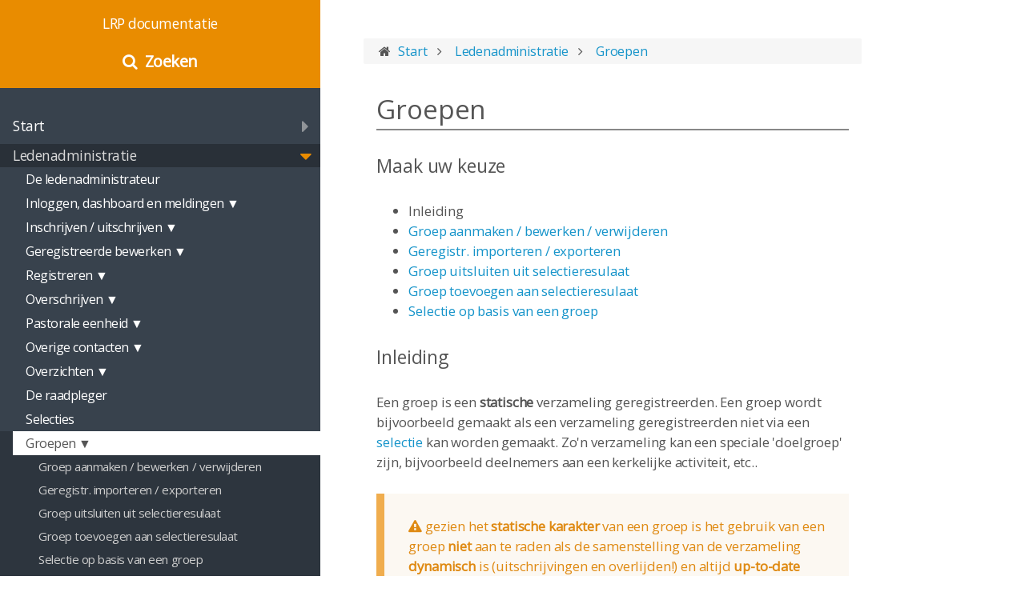

--- FILE ---
content_type: text/html;charset=UTF-8
request_url: https://lrp-doc.pkn.nl/ledenadministratie/groepen
body_size: 12258
content:
<!DOCTYPE html>
<html lang="nl">
<head>
        <meta charset="utf-8" />
    <title>Groepen | LRP documentatie</title>
        <meta name="generator" content="GravCMS" />
    <meta name="description" content="LRP documentatie" />
    <meta name="viewport" content="width=device-width, initial-scale=1, maximum-scale=1, user-scalable=no, shrink-to-fit=no" />
    <link rel="alternate" type="application/atom+xml" href="https://lrp-doc.pkn.nl/feed.atom" title="Atom Feed" />
    <link rel="alternate" type="application/rss+xml" href="https://lrp-doc.pkn.nl/feed.rss" title="RSS Feed" />
    <link rel="icon" type="image/png" href="/user/themes/mytheme/images/favicon.png">

                                    
            
                                                        
            <link href="/assets/d88ef7b727a71f154b214be39e5647a0.css" type="text/css" rel="stylesheet">
<style>
#body .padding {
    padding-top: 3rem;
    padding-bottom: 3rem;
    padding-left: 8%;
    padding-right: 25%;
}

#top-bar {
    height: unset;
    min-height: 2rem;
}
    
.searchbox {
	background: #38424D;
}

.adv-search {
    font-size: 1.250rem;
    font-weight: 600;
}	

/* activeren als er 'beveiligde' pagina's zijn */
.fa-lock:before {
    display: none;
}

#body #breadcrumbs {
    line-height: 2rem;
    font-size: 1.0rem;
}

h1, h2, h3, h4, h5, h6 {
   letter-spacing: unset;
}

h1 {
    text-align: left;
    border-bottom-color: #888;
    border-bottom-style: solid;
    border-bottom-width: .125rem
}

#sidebar {
    width: 400px; /* ook vermelden in body hieronder */
}

#body {
    margin-left: 400px;
    letter-spacing: -0.01rem;
    line-height: 1.5;
}

.notices {
    padding: 1px 20px 1px 30px;
    margin: 15px 0;
    width: fit-content;
}

#sidebar h5 {
    margin: .5rem 0 0;
    line-height: unset;
    font-size: 1.1rem;
}

.img-icon {  
  margin: 0 !important;
  display: inline !important;
  vertical-align: top;
}

.anchorjs-link {
    color: #ddd;
}

#sidebar a {
    color: #fff;
}

#sidebar ul li a {
    color: #fff;
}

/* Kleur tekst sub-menu-items */
#sidebar ul li li a {
    color: #ccc;
}

#sidebar ul li li {
    text-indent: .5rem;
    line-height: 1.333rem;
}

#sidebar ul.topics {
    padding: 0 1rem;
    margin: unset;
}

#sidebar ul.topics li {
    text-indent: 1rem;
}

#sidebar ul.topics>li>a {
    line-height: 1.4rem;
    font-size: 1rem;
}

#sidebar ul li.active>a {
    margin-left: 0rem;
    text-indent: 0rem;
}

#sidebar h5 i {
    top: .2rem;
}

.fa-chevron-down:before {
    content: "\f0d7";
    color: #e98c00;
    font-size: 1.5rem;
}

.fa-chevron-right:before {
    content: "\f0da";
    font-size: 1.5rem;
}

#tooltip {
    max-width: 350px;
}

.jqmodal {
    min-width: 500px;
    max-width: max-content;
}

*, ::before, ::after {
    -webkit-box-sizing: border-box;
    -moz-box-sizing: border-box;
    box-sizing: border-box;
}

/* Scaling conform Major Third (type-scale.com) */

h1 {
    font-size: 2.074rem;
}    

h2 {
    font-size: 2.074rem;
}

h3 {
    font-size: 1.728rem;
}

h4 {
    font-size: 1.44rem;
}

h5 {
    font-size: 1.2rem;
}

h6 {
    font-size: 1rem;
}

li>.fa {
	padding-right: .3rem;
}

#header .fa {
	padding-right: .3rem;
}

blockquote > blockquote > blockquote > blockquote > p:first-child:after {
      content: 'Opgelet'; }

/* bij de tabs de standaard blauwe achtergrond */
.tabs-wrapper.ui-theme-badges .tabs-nav li.current a {
   background-color: #1bb3e9;
}
.tabs-wrapper.ui-theme-badges .tabs-nav li a {
   padding: 0.4rem 1.3rem;
}
/* bij de tabs lite iets minder marges */
.tabs-wrapper.ui-theme-lite .tabs-nav li a {
   padding: 0.4rem 1.3rem;
}
.tabs-wrapper.ui-theme-lite .tabs-nav li.current a {
     border-bottom: 2px solid #e98c00;
     color: #e98c00;
}

.tabs-wrapper .tabs-nav {
   font-size: 1.150rem;
}

.tabs-wrapper.ui-theme-default .tabs-nav li.current a {
   font-weight: 900;
}


/* de tabcontainer een witte achtergrond en geen border */
.tabs-wrapper.ui-theme-badges {
    background: #fff;
 }

/* toon pijl bij accordeon ook zonder hover */
  .accordion-wrapper label:after {
    opacity: 0.3;
    content: '';
    position: absolute;
    width: 30px;
    height: 20px;
    right: 15px;
    top: 7px;
    background: transparent url([data-uri]) no-repeat center center; }

.form-container {
    position: relative;
    padding-bottom: 75%;
    height: 0;
    overflow: hidden;
    border: 0px;
}

.form-container iframe {
    position: absolute;
    top:0;
    left: 0;
    width: 100%;
    height: 100%;
    border: 0px;
}

#header {
    background: #e98c00;
    padding: 0rem 1rem 1rem 1rem;
}

figure.image-caption figcaption {
    margin-top: -2rem;
}

#body img, #body .video-container {
    margin: 2rem auto;
}

.page-toc {
    font-size: 1rem;
    float: right;
    overflow: hidden;
    width: 300px;
    margin-top: 10px;
    margin-right: 0;
    margin-bottom: 1rem;
    margin-left: 1.5rem;
    padding: 0.5rem 0.75rem;
    border-radius: 7px;
    background: #f3f4f6;
}

.page-toc h4 {
    margin: 0 0 .5rem;
}

.page-toc ul, ol {
    margin-top: 0rem;
    margin-bottom: 0.5rem;
}

.likes-ratings-container {
    color: unset
}

.likes-ratings-container .like-up {
    background-color: unset;
    border-radius: 10px 0 0 10px;
    border: 2px solid silver;
}

.likes-ratings-container .like-down {
    background-color: unset;
    margin-left: 1px;
    border-radius: 0 10px 10px 0;
	border: 2px solid silver;
}

.likes-ratings-container .likes-rating svg {
    opacity: 0.8;
}
</style>

        <script>
var pageStats = {"sid":"0","url":"\/page-stats\/event-collection","config":{"ping":15}}
</script>
<script src="/assets/d4a5f32591708feb09ea443cfa8892f6.js"></script>
<script>
$(document).ready(function() {
                    mermaid.initialize({startOnLoad:true});
                    mermaid.ganttConfig = {
                      axisFormatter: [["%d-%m-%Y", function (d){return d.getDay() == 1;}]]
                    };
                 });
</script>
<script>
window.addEventListener("load", function(){
window.cookieconsent.initialise({
"palette": {
    "popup": {
        "background": "#000000",
        "text": "#ffffff"
    },
    "button": {
        "background": "#e98c00",
        "text": "#ffffff",
        "border": "#e98c00"
    }
},
"position": "bottom",
"theme": "classic",
"content": {
    "message": "Om de functionaliteit en kwaliteit van deze handleiding te kunnen verbeteren maakt deze website gebruik van cookies en scripts voor het verzamelen van geanonimiseerde gegevens.",
    "dismiss": "Ok, akkoord en ga verder",
    "link": "Lees meer...",
    "href": "https://www.protestantsekerk.nl/cookiemelding"
}
})});
</script>
<script>
hljs.initHighlightingOnLoad();
</script>

    
    </head>
<body class="searchbox-hidden " data-url="/ledenadministratie/groepen">
    <nav id="sidebar">
      <div id="header-wrapper">
          <div id="header">
              <a id="logo" href="https://lrp-doc.pkn.nl">  <p><div style="margin-bottom: -4rem;">&nbsp;</div></p>
  <h5>LRP documentatie</h5>
  <p><div style="margin-top: -4rem;">&nbsp;</div></p>
</a>
                              <div class="adv-search">
    <i class="fa fa-search"></i> <a href="https://lrp-doc.pkn.nl/tntsearch">Zoeken</a>
  </div>
          </div>
      </div>
      


<div class="scrollbar-inner">
    <div class="highlightable">
                                                        <h5 class="">
                               <i class="fa fa-chevron-right fa-fw"></i>
                           <a href="/">Start</a>
    </h5>
    
                <ul id="lrpdoc" class="topics">
                    
                    
                </ul>
                                                <h5 class=" parent">
                               <i class="fa fa-chevron-down fa-fw"></i>
                           <a href="/ledenadministratie">Ledenadministratie</a>
    </h5>
    
                <ul id="ledenadministratie" class="topics">
                    
                                                            <li class="dd-item" data-nav-id="/ledenadministratie/de-ledenadministrateur">
            <a href="/ledenadministratie/de-ledenadministrateur" >
                                <span>De ledenadministrateur </span>
                            </a>
                    </li>
                                                    <li class="dd-item" data-nav-id="/ledenadministratie/inloggen-dashboard-meldingen">
            <a href="/ledenadministratie/inloggen-dashboard-meldingen" >
                                <span>Inloggen, dashboard en meldingen ▼ </span>
                            </a>
                        <ul>
                    
                                                            <li class="dd-item" data-nav-id="/ledenadministratie/inloggen-dashboard-meldingen/inloggen">
            <a href="/ledenadministratie/inloggen-dashboard-meldingen/inloggen" >
                                <span>Inloggen </span>
                            </a>
                    </li>
                                                    <li class="dd-item" data-nav-id="/ledenadministratie/inloggen-dashboard-meldingen/dashboard">
            <a href="/ledenadministratie/inloggen-dashboard-meldingen/dashboard" >
                                <span>Dashboard </span>
                            </a>
                    </li>
                                                    <li class="dd-item" data-nav-id="/ledenadministratie/inloggen-dashboard-meldingen/meldingen">
            <a href="/ledenadministratie/inloggen-dashboard-meldingen/meldingen" >
                                <span>Meldingen </span>
                            </a>
                    </li>
                                                    <li class="dd-item" data-nav-id="/ledenadministratie/inloggen-dashboard-meldingen/mijn-gegevens">
            <a href="/ledenadministratie/inloggen-dashboard-meldingen/mijn-gegevens" >
                                <span>Mijn gegevens </span>
                            </a>
                    </li>
            
            </ul>
                    </li>
                                                    <li class="dd-item" data-nav-id="/ledenadministratie/inschrijven-uitschrijven">
            <a href="/ledenadministratie/inschrijven-uitschrijven" >
                                <span>Inschrijven / uitschrijven ▼ </span>
                            </a>
                        <ul>
                    
                                                            <li class="dd-item" data-nav-id="/ledenadministratie/inschrijven-uitschrijven/inschrijven-samenvatting">
            <a href="/ledenadministratie/inschrijven-uitschrijven/inschrijven-samenvatting" >
                                <span>Samenvatting </span>
                            </a>
                    </li>
                                                    <li class="dd-item" data-nav-id="/ledenadministratie/inschrijven-uitschrijven/inschrijven-lid">
            <a href="/ledenadministratie/inschrijven-uitschrijven/inschrijven-lid" >
                                <span>Lid inschrijven </span>
                            </a>
                    </li>
                                                    <li class="dd-item" data-nav-id="/ledenadministratie/inschrijven-uitschrijven/inschrijven-gastlid">
            <a href="/ledenadministratie/inschrijven-uitschrijven/inschrijven-gastlid" >
                                <span>Gastlid inschrijven </span>
                            </a>
                    </li>
                                                    <li class="dd-item" data-nav-id="/ledenadministratie/inschrijven-uitschrijven/inschrijven-niet-gedoopt-kind">
            <a href="/ledenadministratie/inschrijven-uitschrijven/inschrijven-niet-gedoopt-kind" >
                                <span>Niet-gedoopt (kind) inschrijven </span>
                            </a>
                    </li>
                                                    <li class="dd-item" data-nav-id="/ledenadministratie/inschrijven-uitschrijven/inschrijven-vriend">
            <a href="/ledenadministratie/inschrijven-uitschrijven/inschrijven-vriend" >
                                <span>Vriend inschrijven </span>
                            </a>
                    </li>
                                                    <li class="dd-item" data-nav-id="/ledenadministratie/inschrijven-uitschrijven/inschrijven-meegeregistreerde">
            <a href="/ledenadministratie/inschrijven-uitschrijven/inschrijven-meegeregistreerde" >
                                <span>Meegeregistreerde inschrijven </span>
                            </a>
                    </li>
                                                    <li class="dd-item" data-nav-id="/ledenadministratie/inschrijven-uitschrijven/overig-contact">
            <a href="/ledenadministratie/inschrijven-uitschrijven/overig-contact" >
                                <span>Overig contact opvoeren </span>
                            </a>
                    </li>
                                                    <li class="dd-item" data-nav-id="/ledenadministratie/inschrijven-uitschrijven/uitschrijven">
            <a href="/ledenadministratie/inschrijven-uitschrijven/uitschrijven" >
                                <span>Uitschrijven </span>
                            </a>
                    </li>
                                                    <li class="dd-item" data-nav-id="/ledenadministratie/inschrijven-uitschrijven/lopende-uitschrijvingen">
            <a href="/ledenadministratie/inschrijven-uitschrijven/lopende-uitschrijvingen" >
                                <span>Lopende uitschrijvingen </span>
                            </a>
                    </li>
                                                    <li class="dd-item" data-nav-id="/ledenadministratie/inschrijven-uitschrijven/controle-ledenbestand">
            <a href="/ledenadministratie/inschrijven-uitschrijven/controle-ledenbestand" >
                                <span>Controle ledenbestand </span>
                            </a>
                    </li>
            
            </ul>
                    </li>
                                                    <li class="dd-item" data-nav-id="/ledenadministratie/geregistreerdedossier">
            <a href="/ledenadministratie/geregistreerdedossier" >
                                <span>Geregistreerde bewerken ▼ </span>
                            </a>
                        <ul>
                    
                                                            <li class="dd-item" data-nav-id="/ledenadministratie/geregistreerdedossier/geregistreerdedossier-burgerlijk">
            <a href="/ledenadministratie/geregistreerdedossier/geregistreerdedossier-burgerlijk" >
                                <span>Burgerlijk </span>
                            </a>
                    </li>
                                                    <li class="dd-item" data-nav-id="/ledenadministratie/geregistreerdedossier/geregistreerdedossier-kerkelijk">
            <a href="/ledenadministratie/geregistreerdedossier/geregistreerdedossier-kerkelijk" >
                                <span>Kerkelijk </span>
                            </a>
                    </li>
                                                    <li class="dd-item" data-nav-id="/ledenadministratie/geregistreerdedossier/geregistreerdedossier-pe">
            <a href="/ledenadministratie/geregistreerdedossier/geregistreerdedossier-pe" >
                                <span>Pastorale eenheid </span>
                            </a>
                    </li>
                                                    <li class="dd-item" data-nav-id="/ledenadministratie/geregistreerdedossier/geregistreerdedossier-notities">
            <a href="/ledenadministratie/geregistreerdedossier/geregistreerdedossier-notities" >
                                <span>Notities </span>
                            </a>
                    </li>
                                                    <li class="dd-item" data-nav-id="/ledenadministratie/geregistreerdedossier/geregistreerdedossier-groepen">
            <a href="/ledenadministratie/geregistreerdedossier/geregistreerdedossier-groepen" >
                                <span>Groepen </span>
                            </a>
                    </li>
                                                    <li class="dd-item" data-nav-id="/ledenadministratie/geregistreerdedossier/geregistreerdedossier-deelnames">
            <a href="/ledenadministratie/geregistreerdedossier/geregistreerdedossier-deelnames" >
                                <span>Deelnames </span>
                            </a>
                    </li>
                                                    <li class="dd-item" data-nav-id="/ledenadministratie/geregistreerdedossier/geregistreerdedossier-geschiedenis">
            <a href="/ledenadministratie/geregistreerdedossier/geregistreerdedossier-geschiedenis" >
                                <span>Geschiedenis </span>
                            </a>
                    </li>
                                                    <li class="dd-item" data-nav-id="/ledenadministratie/geregistreerdedossier/geregistreerdedossier-contact">
            <a href="/ledenadministratie/geregistreerdedossier/geregistreerdedossier-contact" >
                                <span>Contactmomenten </span>
                            </a>
                    </li>
                                                    <li class="dd-item" data-nav-id="/ledenadministratie/geregistreerdedossier/geregistreerdedossier-sila">
            <a href="/ledenadministratie/geregistreerdedossier/geregistreerdedossier-sila" >
                                <span>Silaberichten </span>
                            </a>
                    </li>
                                                    <li class="dd-item" data-nav-id="/ledenadministratie/geregistreerdedossier/relatie-met-wijkgemeente">
            <a href="/ledenadministratie/geregistreerdedossier/relatie-met-wijkgemeente" >
                                <span>Relatie met wijkgemeente </span>
                            </a>
                    </li>
            
            </ul>
                    </li>
                                                    <li class="dd-item" data-nav-id="/ledenadministratie/registreren">
            <a href="/ledenadministratie/registreren" >
                                <span>Registreren ▼ </span>
                            </a>
                        <ul>
                    
                                                            <li class="dd-item" data-nav-id="/ledenadministratie/registreren/doop-belijdenis">
            <a href="/ledenadministratie/registreren/doop-belijdenis" >
                                <span>Doop / belijdenis </span>
                            </a>
                    </li>
                                                    <li class="dd-item" data-nav-id="/ledenadministratie/registreren/huwelijk">
            <a href="/ledenadministratie/registreren/huwelijk" >
                                <span>Huwelijk / geregistreerd partnerschap </span>
                            </a>
                    </li>
                                                    <li class="dd-item" data-nav-id="/ledenadministratie/registreren/echtscheiding">
            <a href="/ledenadministratie/registreren/echtscheiding" >
                                <span>Echtscheiding / beëindiging geregistreerd partnerschap </span>
                            </a>
                    </li>
                                                    <li class="dd-item" data-nav-id="/ledenadministratie/registreren/verhuizing">
            <a href="/ledenadministratie/registreren/verhuizing" >
                                <span>Verhuizing </span>
                            </a>
                    </li>
                                                    <li class="dd-item" data-nav-id="/ledenadministratie/registreren/overlijden">
            <a href="/ledenadministratie/registreren/overlijden" >
                                <span>Overlijden </span>
                            </a>
                    </li>
                                                    <li class="dd-item" data-nav-id="/ledenadministratie/registreren/controle-ledenbestand">
            <a href="/ledenadministratie/registreren/controle-ledenbestand" >
                                <span>Controle ledenbestand </span>
                            </a>
                    </li>
            
            </ul>
                    </li>
                                                    <li class="dd-item" data-nav-id="/ledenadministratie/overschrijven">
            <a href="/ledenadministratie/overschrijven" >
                                <span>Overschrijven ▼ </span>
                            </a>
                        <ul>
                    
                                                            <li class="dd-item" data-nav-id="/ledenadministratie/overschrijven/overschrijven-samenvatting">
            <a href="/ledenadministratie/overschrijven/overschrijven-samenvatting" >
                                <span>Samenvatting </span>
                            </a>
                    </li>
                                                    <li class="dd-item" data-nav-id="/ledenadministratie/overschrijven/overschrijven-vanuit-andere-gemeente">
            <a href="/ledenadministratie/overschrijven/overschrijven-vanuit-andere-gemeente" >
                                <span>Vanuit andere gemeente </span>
                            </a>
                    </li>
                                                    <li class="dd-item" data-nav-id="/ledenadministratie/overschrijven/overschrijven-naar-andere-gemeente">
            <a href="/ledenadministratie/overschrijven/overschrijven-naar-andere-gemeente" >
                                <span>Naar andere gemeente </span>
                            </a>
                    </li>
                                                    <li class="dd-item" data-nav-id="/ledenadministratie/overschrijven/overschrijven-naar-andere-wijkgemeente">
            <a href="/ledenadministratie/overschrijven/overschrijven-naar-andere-wijkgemeente" >
                                <span>Naar andere wijkgemeente </span>
                            </a>
                    </li>
                                                    <li class="dd-item" data-nav-id="/ledenadministratie/overschrijven/overschrijven-naar-andere-sectie">
            <a href="/ledenadministratie/overschrijven/overschrijven-naar-andere-sectie" >
                                <span>Naar andere sectie </span>
                            </a>
                    </li>
                                                    <li class="dd-item" data-nav-id="/ledenadministratie/overschrijven/lopende-overschrijvingen">
            <a href="/ledenadministratie/overschrijven/lopende-overschrijvingen" >
                                <span>Lopende overschrijvingen </span>
                            </a>
                    </li>
            
            </ul>
                    </li>
                                                    <li class="dd-item" data-nav-id="/ledenadministratie/pastorale-eenheid">
            <a href="/ledenadministratie/pastorale-eenheid" >
                                <span>Pastorale eenheid ▼ </span>
                            </a>
                        <ul>
                    
                                                            <li class="dd-item" data-nav-id="/ledenadministratie/pastorale-eenheid/pastorale-eenheid-samenvatting">
            <a href="/ledenadministratie/pastorale-eenheid/pastorale-eenheid-samenvatting" >
                                <span>Samenvatting </span>
                            </a>
                    </li>
                                                    <li class="dd-item" data-nav-id="/ledenadministratie/pastorale-eenheid/pastorale-eenheid-beheren">
            <a href="/ledenadministratie/pastorale-eenheid/pastorale-eenheid-beheren" >
                                <span>Pastorale eenheid beheren </span>
                            </a>
                    </li>
                                                    <li class="dd-item" data-nav-id="/ledenadministratie/pastorale-eenheid/pe-geregistreerde-toevoegen-verwijderen-pe">
            <a href="/ledenadministratie/pastorale-eenheid/pe-geregistreerde-toevoegen-verwijderen-pe" >
                                <span>Geregistreerde toevoegen / verwijderen </span>
                            </a>
                    </li>
                                                    <li class="dd-item" data-nav-id="/ledenadministratie/pastorale-eenheid/pe-relatie-binnen-pe-bewerken">
            <a href="/ledenadministratie/pastorale-eenheid/pe-relatie-binnen-pe-bewerken" >
                                <span>Relatie binnen PE bewerken </span>
                            </a>
                    </li>
                                                    <li class="dd-item" data-nav-id="/ledenadministratie/pastorale-eenheid/pe-nieuwe-pe-maken">
            <a href="/ledenadministratie/pastorale-eenheid/pe-nieuwe-pe-maken" >
                                <span>Nieuwe pastorale eenheid maken </span>
                            </a>
                    </li>
                                                    <li class="dd-item" data-nav-id="/ledenadministratie/pastorale-eenheid/pe-standaard-naamgebruik-aanhef">
            <a href="/ledenadministratie/pastorale-eenheid/pe-standaard-naamgebruik-aanhef" >
                                <span>Standaard naamgebruik / aanhef </span>
                            </a>
                    </li>
                                                    <li class="dd-item" data-nav-id="/ledenadministratie/pastorale-eenheid/pe-ongeldige-pastorale-eenheid">
            <a href="/ledenadministratie/pastorale-eenheid/pe-ongeldige-pastorale-eenheid" >
                                <span>Ongeldige pastorale eenheid </span>
                            </a>
                    </li>
                                                    <li class="dd-item" data-nav-id="/ledenadministratie/pastorale-eenheid/pastorale-eenheden-controleren">
            <a href="/ledenadministratie/pastorale-eenheid/pastorale-eenheden-controleren" >
                                <span>Pastorale eenheden controleren </span>
                            </a>
                    </li>
            
            </ul>
                    </li>
                                                    <li class="dd-item" data-nav-id="/ledenadministratie/overige-contacten">
            <a href="/ledenadministratie/overige-contacten" >
                                <span>Overige contacten ▼ </span>
                            </a>
                        <ul>
                    
                                                            <li class="dd-item" data-nav-id="/ledenadministratie/overige-contacten/overig-contact-opvoeren">
            <a href="/ledenadministratie/overige-contacten/overig-contact-opvoeren" >
                                <span>Overig contact opvoeren / verwijderen </span>
                            </a>
                    </li>
                                                    <li class="dd-item" data-nav-id="/ledenadministratie/overige-contacten/overig-contact-bewerken">
            <a href="/ledenadministratie/overige-contacten/overig-contact-bewerken" >
                                <span>Overig contact bewerken </span>
                            </a>
                    </li>
                                                    <li class="dd-item" data-nav-id="/ledenadministratie/overige-contacten/controle-ledenbestand">
            <a href="/ledenadministratie/overige-contacten/controle-ledenbestand" >
                                <span>Controle ledenbestand </span>
                            </a>
                    </li>
            
            </ul>
                    </li>
                                                    <li class="dd-item" data-nav-id="/ledenadministratie/overzichten">
            <a href="/ledenadministratie/overzichten" >
                                <span>Overzichten ▼ </span>
                            </a>
                        <ul>
                    
                                                            <li class="dd-item" data-nav-id="/ledenadministratie/overzichten/verjaardagen">
            <a href="/ledenadministratie/overzichten/verjaardagen" >
                                <span>Verjaardagen </span>
                            </a>
                    </li>
                                                    <li class="dd-item" data-nav-id="/ledenadministratie/overzichten/jubilea">
            <a href="/ledenadministratie/overzichten/jubilea" >
                                <span>Jubilea </span>
                            </a>
                    </li>
                                                    <li class="dd-item" data-nav-id="/ledenadministratie/overzichten/gedenkdagen">
            <a href="/ledenadministratie/overzichten/gedenkdagen" >
                                <span>Gedenkdagen </span>
                            </a>
                    </li>
                                                    <li class="dd-item" data-nav-id="/ledenadministratie/overzichten/nieuw-ingekomenen">
            <a href="/ledenadministratie/overzichten/nieuw-ingekomenen" >
                                <span>Nieuw ingekomenen </span>
                            </a>
                    </li>
                                                    <li class="dd-item" data-nav-id="/ledenadministratie/overzichten/overledenen">
            <a href="/ledenadministratie/overzichten/overledenen" >
                                <span>Overledenen </span>
                            </a>
                    </li>
                                                    <li class="dd-item" data-nav-id="/ledenadministratie/overzichten/bezoeken-per-pe">
            <a href="/ledenadministratie/overzichten/bezoeken-per-pe" >
                                <span>Bezoeken per PE </span>
                            </a>
                    </li>
                                                    <li class="dd-item" data-nav-id="/ledenadministratie/overzichten/mutatielijst">
            <a href="/ledenadministratie/overzichten/mutatielijst" >
                                <span>Mutatielijst </span>
                            </a>
                    </li>
            
            </ul>
                    </li>
                                                    <li class="dd-item" data-nav-id="/ledenadministratie/raadplger">
            <a href="/ledenadministratie/raadplger" >
                                <span>De raadpleger </span>
                            </a>
                    </li>
                                                    <li class="dd-item" data-nav-id="/ledenadministratie/selecties">
            <a href="/ledenadministratie/selecties" >
                                <span>Selecties </span>
                            </a>
                    </li>
                                                    <li class="dd-item active" data-nav-id="/ledenadministratie/groepen">
            <a href="/ledenadministratie/groepen" >
                                <span>Groepen ▼ </span>
                            </a>
                        <ul>
                    
                                                            <li class="dd-item" data-nav-id="/ledenadministratie/groepen/groep-aanmaken-bewerken">
            <a href="/ledenadministratie/groepen/groep-aanmaken-bewerken" >
                                <span>Groep aanmaken / bewerken / verwijderen </span>
                            </a>
                    </li>
                                                    <li class="dd-item" data-nav-id="/ledenadministratie/groepen/groep-geregistreerden-importeren-exporteren">
            <a href="/ledenadministratie/groepen/groep-geregistreerden-importeren-exporteren" >
                                <span>Geregistr. importeren / exporteren </span>
                            </a>
                    </li>
                                                    <li class="dd-item" data-nav-id="/ledenadministratie/groepen/groep-uitsluiten">
            <a href="/ledenadministratie/groepen/groep-uitsluiten" >
                                <span>Groep uitsluiten uit selectieresulaat </span>
                            </a>
                    </li>
                                                    <li class="dd-item" data-nav-id="/ledenadministratie/groepen/groep-toevoegen">
            <a href="/ledenadministratie/groepen/groep-toevoegen" >
                                <span>Groep toevoegen aan selectieresulaat </span>
                            </a>
                    </li>
                                                    <li class="dd-item" data-nav-id="/ledenadministratie/groepen/groep-selectie-op-basis-van-groep">
            <a href="/ledenadministratie/groepen/groep-selectie-op-basis-van-groep" >
                                <span>Selectie op basis van een groep </span>
                            </a>
                    </li>
            
            </ul>
                    </li>
                                                    <li class="dd-item" data-nav-id="/ledenadministratie/vrije-gebieden">
            <a href="/ledenadministratie/vrije-gebieden" >
                                <span>Vrije gebieden ▼ </span>
                            </a>
                        <ul>
                    
                                                            <li class="dd-item" data-nav-id="/ledenadministratie/vrije-gebieden/vrij-gebied-maken">
            <a href="/ledenadministratie/vrije-gebieden/vrij-gebied-maken" >
                                <span>Vrije gebied maken </span>
                            </a>
                    </li>
                                                    <li class="dd-item" data-nav-id="/ledenadministratie/vrije-gebieden/vrij-gebied-wijzigen-verwijderen">
            <a href="/ledenadministratie/vrije-gebieden/vrij-gebied-wijzigen-verwijderen" >
                                <span>Vrije gebied wijzigen en verwijderen </span>
                            </a>
                    </li>
            
            </ul>
                    </li>
                                                    <li class="dd-item" data-nav-id="/ledenadministratie/sorteringen">
            <a href="/ledenadministratie/sorteringen" >
                                <span>Sorteringen ▼ </span>
                            </a>
                        <ul>
                    
                                                            <li class="dd-item" data-nav-id="/ledenadministratie/sorteringen/sortering-maken">
            <a href="/ledenadministratie/sorteringen/sortering-maken" >
                                <span>Sortering maken </span>
                            </a>
                    </li>
                                                    <li class="dd-item" data-nav-id="/ledenadministratie/sorteringen/sortering-wijzigen-verwijderen">
            <a href="/ledenadministratie/sorteringen/sortering-wijzigen-verwijderen" >
                                <span>Sortering wijzigen / verwijderen </span>
                            </a>
                    </li>
                                                    <li class="dd-item" data-nav-id="/ledenadministratie/sorteringen/vrije-gebieden-in-sortering">
            <a href="/ledenadministratie/sorteringen/vrije-gebieden-in-sortering" >
                                <span>Vrije gebieden in sortering </span>
                            </a>
                    </li>
            
            </ul>
                    </li>
                                                    <li class="dd-item" data-nav-id="/ledenadministratie/ambten-en-functies">
            <a href="/ledenadministratie/ambten-en-functies" >
                                <span>Ambten en functies ▼ </span>
                            </a>
                        <ul>
                    
                                                            <li class="dd-item" data-nav-id="/ledenadministratie/ambten-en-functies/ambt-opvoeren">
            <a href="/ledenadministratie/ambten-en-functies/ambt-opvoeren" >
                                <span>Ambten en functies opvoeren </span>
                            </a>
                    </li>
                                                    <li class="dd-item" data-nav-id="/ledenadministratie/ambten-en-functies/ambt-bewerken-verwijderen">
            <a href="/ledenadministratie/ambten-en-functies/ambt-bewerken-verwijderen" >
                                <span>Ambten en functies bewerken / verwijderen </span>
                            </a>
                    </li>
            
            </ul>
                    </li>
                                                    <li class="dd-item" data-nav-id="/ledenadministratie/locaties">
            <a href="/ledenadministratie/locaties" >
                                <span>Locaties ▼ </span>
                            </a>
                        <ul>
                    
                                                            <li class="dd-item" data-nav-id="/ledenadministratie/locaties/locatie-opvoeren">
            <a href="/ledenadministratie/locaties/locatie-opvoeren" >
                                <span>Locatie opvoeren </span>
                            </a>
                    </li>
                                                    <li class="dd-item" data-nav-id="/ledenadministratie/locaties/locatie-bewerken">
            <a href="/ledenadministratie/locaties/locatie-bewerken" >
                                <span>Locatie bewerken / inzien </span>
                            </a>
                    </li>
            
            </ul>
                    </li>
                                                    <li class="dd-item" data-nav-id="/ledenadministratie/kerkelijk-register">
            <a href="/ledenadministratie/kerkelijk-register" >
                                <span>Kerkelijk register </span>
                            </a>
                    </li>
                                                    <li class="dd-item" data-nav-id="/ledenadministratie/sila">
            <a href="/ledenadministratie/sila" >
                                <span>SILA </span>
                            </a>
                    </li>
                                                    <li class="dd-item" data-nav-id="/ledenadministratie/e-mail">
            <a href="/ledenadministratie/e-mail" >
                                <span>E-mail </span>
                            </a>
                    </li>
                                                    <li class="dd-item" data-nav-id="/ledenadministratie/afdrukken">
            <a href="/ledenadministratie/afdrukken" >
                                <span>Afdrukken ▼ </span>
                            </a>
                        <ul>
                    
                                                            <li class="dd-item" data-nav-id="/ledenadministratie/afdrukken/afdrukken-mutatielijst">
            <a href="/ledenadministratie/afdrukken/afdrukken-mutatielijst" >
                                <span>Mutatielijst </span>
                            </a>
                    </li>
                                                    <li class="dd-item" data-nav-id="/ledenadministratie/afdrukken/afdrukken-persoonskaart">
            <a href="/ledenadministratie/afdrukken/afdrukken-persoonskaart" >
                                <span>Persoonskaart </span>
                            </a>
                    </li>
                                                    <li class="dd-item" data-nav-id="/ledenadministratie/afdrukken/afdrukken-gezinskaart">
            <a href="/ledenadministratie/afdrukken/afdrukken-gezinskaart" >
                                <span>Gezinskaart </span>
                            </a>
                    </li>
                                                    <li class="dd-item" data-nav-id="/ledenadministratie/afdrukken/afdrukken-nieuw-ingekomen">
            <a href="/ledenadministratie/afdrukken/afdrukken-nieuw-ingekomen" >
                                <span>Nieuw ingekomen </span>
                            </a>
                    </li>
                                                    <li class="dd-item" data-nav-id="/ledenadministratie/afdrukken/afdrukken-via-selectie-uitdraai">
            <a href="/ledenadministratie/afdrukken/afdrukken-via-selectie-uitdraai" >
                                <span>Via Selectie uitdraai </span>
                            </a>
                    </li>
            
            </ul>
                    </li>
            
                </ul>
                                                <h5 class="">
                               <i class="fa fa-chevron-right fa-fw"></i>
                           <a href="/bijdragenadministratie">Bijdragenadministratie</a>
    </h5>
    
                <ul id="bijdragenadministratie" class="topics">
                    
                                                            <li class="dd-item" data-nav-id="/bijdragenadministratie/de-bijdragenadministrateur">
            <a href="/bijdragenadministratie/de-bijdragenadministrateur" >
                                <span>De bijdragenadministrateur </span>
                            </a>
                    </li>
                                                    <li class="dd-item" data-nav-id="/bijdragenadministratie/inloggen-dashboard-meldingen">
            <a href="/bijdragenadministratie/inloggen-dashboard-meldingen" >
                                <span>Inloggen, dashboard en meldingen ▼ </span>
                            </a>
                        <ul>
                    
                                                            <li class="dd-item" data-nav-id="/bijdragenadministratie/inloggen-dashboard-meldingen/inloggen">
            <a href="/bijdragenadministratie/inloggen-dashboard-meldingen/inloggen" >
                                <span>Inloggen </span>
                            </a>
                    </li>
                                                    <li class="dd-item" data-nav-id="/bijdragenadministratie/inloggen-dashboard-meldingen/dashboard">
            <a href="/bijdragenadministratie/inloggen-dashboard-meldingen/dashboard" >
                                <span>Dashboard </span>
                            </a>
                    </li>
                                                    <li class="dd-item" data-nav-id="/bijdragenadministratie/inloggen-dashboard-meldingen/meldingen">
            <a href="/bijdragenadministratie/inloggen-dashboard-meldingen/meldingen" >
                                <span>Meldingen </span>
                            </a>
                    </li>
                                                    <li class="dd-item" data-nav-id="/bijdragenadministratie/inloggen-dashboard-meldingen/mijn-gegevens">
            <a href="/bijdragenadministratie/inloggen-dashboard-meldingen/mijn-gegevens" >
                                <span>Mijn gegevens </span>
                            </a>
                    </li>
            
            </ul>
                    </li>
                                                    <li class="dd-item" data-nav-id="/bijdragenadministratie/fondstypen">
            <a href="/bijdragenadministratie/fondstypen" >
                                <span>Fondstypen ▼ </span>
                            </a>
                        <ul>
                    
                                                            <li class="dd-item" data-nav-id="/bijdragenadministratie/fondstypen/verjaardagsfonds">
            <a href="/bijdragenadministratie/fondstypen/verjaardagsfonds" >
                                <span>Verjaardagsfonds </span>
                            </a>
                    </li>
                                                    <li class="dd-item" data-nav-id="/bijdragenadministratie/fondstypen/solidariteitskas">
            <a href="/bijdragenadministratie/fondstypen/solidariteitskas" >
                                <span>Solidariteitskas </span>
                            </a>
                    </li>
            
            </ul>
                    </li>
                                                    <li class="dd-item" data-nav-id="/bijdragenadministratie/fondsen-overzichten">
            <a href="/bijdragenadministratie/fondsen-overzichten" >
                                <span>Fondsen - overzichten ▼ </span>
                            </a>
                        <ul>
                    
                                                            <li class="dd-item" data-nav-id="/bijdragenadministratie/fondsen-overzichten/algemeen">
            <a href="/bijdragenadministratie/fondsen-overzichten/algemeen" >
                                <span>Algemeen ▼ </span>
                            </a>
                        <ul>
                    
                                                            <li class="dd-item" data-nav-id="/bijdragenadministratie/fondsen-overzichten/algemeen/algemeen-gegevens">
            <a href="/bijdragenadministratie/fondsen-overzichten/algemeen/algemeen-gegevens" >
                                <span>Gegevens </span>
                            </a>
                    </li>
                                                    <li class="dd-item" data-nav-id="/bijdragenadministratie/fondsen-overzichten/algemeen/algemeen-aanbevelingen">
            <a href="/bijdragenadministratie/fondsen-overzichten/algemeen/algemeen-aanbevelingen" >
                                <span>Aanbevelingen </span>
                            </a>
                    </li>
            
            </ul>
                    </li>
                                                    <li class="dd-item" data-nav-id="/bijdragenadministratie/fondsen-overzichten/uitnodigingen">
            <a href="/bijdragenadministratie/fondsen-overzichten/uitnodigingen" >
                                <span>Uitnodigingen ▼ </span>
                            </a>
                        <ul>
                    
                                                            <li class="dd-item" data-nav-id="/bijdragenadministratie/fondsen-overzichten/uitnodigingen/uitnodigingen">
            <a href="/bijdragenadministratie/fondsen-overzichten/uitnodigingen/uitnodigingen" >
                                <span>Uitnodigingen </span>
                            </a>
                        <ul>
                    
                    
            </ul>
                    </li>
                                                    <li class="dd-item" data-nav-id="/bijdragenadministratie/fondsen-overzichten/uitnodigingen/niet-gereageerd">
            <a href="/bijdragenadministratie/fondsen-overzichten/uitnodigingen/niet-gereageerd" >
                                <span>Niet gereageerd </span>
                            </a>
                    </li>
            
            </ul>
                    </li>
                                                    <li class="dd-item" data-nav-id="/bijdragenadministratie/fondsen-overzichten/deelnemers">
            <a href="/bijdragenadministratie/fondsen-overzichten/deelnemers" >
                                <span>Deelnemers ▼ </span>
                            </a>
                        <ul>
                    
                                                            <li class="dd-item" data-nav-id="/bijdragenadministratie/fondsen-overzichten/deelnemers/deelnemers">
            <a href="/bijdragenadministratie/fondsen-overzichten/deelnemers/deelnemers" >
                                <span>Deelnemers </span>
                            </a>
                    </li>
                                                    <li class="dd-item" data-nav-id="/bijdragenadministratie/fondsen-overzichten/deelnemers/betaalverzoeken">
            <a href="/bijdragenadministratie/fondsen-overzichten/deelnemers/betaalverzoeken" >
                                <span>Betaalverzoeken </span>
                            </a>
                    </li>
                                                    <li class="dd-item" data-nav-id="/bijdragenadministratie/fondsen-overzichten/deelnemers/ontvangsten">
            <a href="/bijdragenadministratie/fondsen-overzichten/deelnemers/ontvangsten" >
                                <span>Ontvangsten </span>
                            </a>
                    </li>
                                                    <li class="dd-item" data-nav-id="/bijdragenadministratie/fondsen-overzichten/deelnemers/herinneringen">
            <a href="/bijdragenadministratie/fondsen-overzichten/deelnemers/herinneringen" >
                                <span>Herinneringen </span>
                            </a>
                    </li>
            
            </ul>
                    </li>
                                                    <li class="dd-item" data-nav-id="/bijdragenadministratie/fondsen-overzichten/overig">
            <a href="/bijdragenadministratie/fondsen-overzichten/overig" >
                                <span>Overig ▼ </span>
                            </a>
                        <ul>
                    
                                                            <li class="dd-item" data-nav-id="/bijdragenadministratie/fondsen-overzichten/overig/fondsinstellingen">
            <a href="/bijdragenadministratie/fondsen-overzichten/overig/fondsinstellingen" >
                                <span>Fondsinstellingen </span>
                            </a>
                    </li>
                                                    <li class="dd-item" data-nav-id="/bijdragenadministratie/fondsen-overzichten/overig/bestellingen">
            <a href="/bijdragenadministratie/fondsen-overzichten/overig/bestellingen" >
                                <span>Bestellingen </span>
                            </a>
                    </li>
                                                    <li class="dd-item" data-nav-id="/bijdragenadministratie/fondsen-overzichten/overig/export">
            <a href="/bijdragenadministratie/fondsen-overzichten/overig/export" >
                                <span>Export </span>
                            </a>
                    </li>
            
            </ul>
                    </li>
            
            </ul>
                    </li>
                                                    <li class="dd-item" data-nav-id="/bijdragenadministratie/fondsen-acties">
            <a href="/bijdragenadministratie/fondsen-acties" >
                                <span>Fondsen - acties en handelingen ▼ </span>
                            </a>
                        <ul>
                    
                                                            <li class="dd-item" data-nav-id="/bijdragenadministratie/fondsen-acties/jaarcyclus-fonds-kerkbalans">
            <a href="/bijdragenadministratie/fondsen-acties/jaarcyclus-fonds-kerkbalans" >
                                <span>Jaarcyclus fonds kerkbalans </span>
                            </a>
                    </li>
                                                    <li class="dd-item" data-nav-id="/bijdragenadministratie/fondsen-acties/nieuw-fonds-actiejaar">
            <a href="/bijdragenadministratie/fondsen-acties/nieuw-fonds-actiejaar" >
                                <span>Nieuw fonds / actiejaar </span>
                            </a>
                    </li>
                                                    <li class="dd-item" data-nav-id="/bijdragenadministratie/fondsen-acties/archiveren-verwijderen">
            <a href="/bijdragenadministratie/fondsen-acties/archiveren-verwijderen" >
                                <span>Archiveren / verwijderen actiejaren </span>
                            </a>
                    </li>
                                                    <li class="dd-item" data-nav-id="/bijdragenadministratie/fondsen-acties/selecties">
            <a href="/bijdragenadministratie/fondsen-acties/selecties" >
                                <span>Selecties </span>
                            </a>
                    </li>
                                                    <li class="dd-item" data-nav-id="/bijdragenadministratie/fondsen-acties/nieuwe-uitnodigingen">
            <a href="/bijdragenadministratie/fondsen-acties/nieuwe-uitnodigingen" >
                                <span>Nieuwe toezeggingsuitnodigingen ▼ </span>
                            </a>
                        <ul>
                    
                                                            <li class="dd-item" data-nav-id="/bijdragenadministratie/fondsen-acties/nieuwe-uitnodigingen/nieuwe-uitnodigingen-kerkbalans">
            <a href="/bijdragenadministratie/fondsen-acties/nieuwe-uitnodigingen/nieuwe-uitnodigingen-kerkbalans" >
                                <span>Uitnodigingen kerkbalans </span>
                            </a>
                    </li>
                                                    <li class="dd-item" data-nav-id="/bijdragenadministratie/fondsen-acties/nieuwe-uitnodigingen/doorlopende-toezeggingen-overnemen">
            <a href="/bijdragenadministratie/fondsen-acties/nieuwe-uitnodigingen/doorlopende-toezeggingen-overnemen" >
                                <span>Doorlopende toezeggingen overnemen </span>
                            </a>
                    </li>
                                                    <li class="dd-item" data-nav-id="/bijdragenadministratie/fondsen-acties/nieuwe-uitnodigingen/eenmalig-vast-bedrag">
            <a href="/bijdragenadministratie/fondsen-acties/nieuwe-uitnodigingen/eenmalig-vast-bedrag" >
                                <span>Eenmalig vast bedrag </span>
                            </a>
                    </li>
                                                    <li class="dd-item" data-nav-id="/bijdragenadministratie/fondsen-acties/nieuwe-uitnodigingen/eenmalig-vrij-bedrag">
            <a href="/bijdragenadministratie/fondsen-acties/nieuwe-uitnodigingen/eenmalig-vrij-bedrag" >
                                <span>Eenmalig vrij bedrag </span>
                            </a>
                    </li>
            
            </ul>
                    </li>
                                                    <li class="dd-item" data-nav-id="/bijdragenadministratie/fondsen-acties/deelnemers">
            <a href="/bijdragenadministratie/fondsen-acties/deelnemers" >
                                <span>Deelnemers ▼ </span>
                            </a>
                        <ul>
                    
                                                            <li class="dd-item" data-nav-id="/bijdragenadministratie/fondsen-acties/deelnemers/collectief-deelnemers-maken">
            <a href="/bijdragenadministratie/fondsen-acties/deelnemers/collectief-deelnemers-maken" >
                                <span>Collectief deelnemers maken </span>
                            </a>
                        <ul>
                    
                    
            </ul>
                    </li>
                                                    <li class="dd-item" data-nav-id="/bijdragenadministratie/fondsen-acties/deelnemers/digitale-toezegging">
            <a href="/bijdragenadministratie/fondsen-acties/deelnemers/digitale-toezegging" >
                                <span>Digitale toezegging </span>
                            </a>
                    </li>
                                                    <li class="dd-item" data-nav-id="/bijdragenadministratie/fondsen-acties/deelnemers/invoer-toezegging">
            <a href="/bijdragenadministratie/fondsen-acties/deelnemers/invoer-toezegging" >
                                <span>Invoer toezegging </span>
                            </a>
                    </li>
                                                    <li class="dd-item" data-nav-id="/bijdragenadministratie/fondsen-acties/deelnemers/toezegging-wijzigen">
            <a href="/bijdragenadministratie/fondsen-acties/deelnemers/toezegging-wijzigen" >
                                <span>Toezegging wijzigen / verwijderen </span>
                            </a>
                    </li>
                                                    <li class="dd-item" data-nav-id="/bijdragenadministratie/fondsen-acties/deelnemers/toezegging-overzetten-naar-partner">
            <a href="/bijdragenadministratie/fondsen-acties/deelnemers/toezegging-overzetten-naar-partner" >
                                <span>Toezegging overzetten naar partner </span>
                            </a>
                    </li>
                                                    <li class="dd-item" data-nav-id="/bijdragenadministratie/fondsen-acties/deelnemers/herinneringen-maken">
            <a href="/bijdragenadministratie/fondsen-acties/deelnemers/herinneringen-maken" >
                                <span>Herinneringen maken </span>
                            </a>
                    </li>
                                                    <li class="dd-item" data-nav-id="/bijdragenadministratie/fondsen-acties/deelnemers/bulk-bewerken">
            <a href="/bijdragenadministratie/fondsen-acties/deelnemers/bulk-bewerken" >
                                <span>Bulk bewerken </span>
                            </a>
                    </li>
                                                    <li class="dd-item" data-nav-id="/bijdragenadministratie/fondsen-acties/deelnemers/status-herbepalen">
            <a href="/bijdragenadministratie/fondsen-acties/deelnemers/status-herbepalen" >
                                <span>Status herbepalen </span>
                            </a>
                    </li>
            
            </ul>
                    </li>
                                                    <li class="dd-item" data-nav-id="/bijdragenadministratie/fondsen-acties/betaalverzoeken">
            <a href="/bijdragenadministratie/fondsen-acties/betaalverzoeken" >
                                <span>Betaalverzoeken ▼ </span>
                            </a>
                        <ul>
                    
                                                            <li class="dd-item" data-nav-id="/bijdragenadministratie/fondsen-acties/betaalverzoeken/betaalverzoeken-genereren">
            <a href="/bijdragenadministratie/fondsen-acties/betaalverzoeken/betaalverzoeken-genereren" >
                                <span>Betaalverzoeken genereren </span>
                            </a>
                    </li>
                                                    <li class="dd-item" data-nav-id="/bijdragenadministratie/fondsen-acties/betaalverzoeken/vooraankondigingen">
            <a href="/bijdragenadministratie/fondsen-acties/betaalverzoeken/vooraankondigingen" >
                                <span>Vooraankondigingen </span>
                            </a>
                    </li>
                                                    <li class="dd-item" data-nav-id="/bijdragenadministratie/fondsen-acties/betaalverzoeken/incassos-verwerken">
            <a href="/bijdragenadministratie/fondsen-acties/betaalverzoeken/incassos-verwerken" >
                                <span>Verwerken incasso's, e-mails en brieven </span>
                            </a>
                    </li>
            
            </ul>
                    </li>
                                                    <li class="dd-item" data-nav-id="/bijdragenadministratie/fondsen-acties/email">
            <a href="/bijdragenadministratie/fondsen-acties/email" >
                                <span>E-mail </span>
                            </a>
                    </li>
            
            </ul>
                    </li>
                                                    <li class="dd-item" data-nav-id="/bijdragenadministratie/ontvangsten-inboeken">
            <a href="/bijdragenadministratie/ontvangsten-inboeken" >
                                <span>Ontvangsten inboeken ▼ </span>
                            </a>
                        <ul>
                    
                                                            <li class="dd-item" data-nav-id="/bijdragenadministratie/ontvangsten-inboeken/handmatige-invoer">
            <a href="/bijdragenadministratie/ontvangsten-inboeken/handmatige-invoer" >
                                <span>Handmatige invoer ontvangsten </span>
                            </a>
                    </li>
                                                    <li class="dd-item" data-nav-id="/bijdragenadministratie/ontvangsten-inboeken/ontvangst-storneren">
            <a href="/bijdragenadministratie/ontvangsten-inboeken/ontvangst-storneren" >
                                <span>Ontvangst storneren </span>
                            </a>
                    </li>
                                                    <li class="dd-item" data-nav-id="/bijdragenadministratie/ontvangsten-inboeken/digitaal-dagafschrift-inlezen">
            <a href="/bijdragenadministratie/ontvangsten-inboeken/digitaal-dagafschrift-inlezen" >
                                <span>Digitaal dagafschrift inlezen </span>
                            </a>
                    </li>
                                                    <li class="dd-item" data-nav-id="/bijdragenadministratie/ontvangsten-inboeken/inboeken-incassos">
            <a href="/bijdragenadministratie/ontvangsten-inboeken/inboeken-incassos" >
                                <span>Inboeken incasso's </span>
                            </a>
                    </li>
                                                    <li class="dd-item" data-nav-id="/bijdragenadministratie/ontvangsten-inboeken/rapportages-boekstukken">
            <a href="/bijdragenadministratie/ontvangsten-inboeken/rapportages-boekstukken" >
                                <span>Rapportages boekstukken </span>
                            </a>
                    </li>
                                                    <li class="dd-item" data-nav-id="/bijdragenadministratie/ontvangsten-inboeken/twinfield">
            <a href="/bijdragenadministratie/ontvangsten-inboeken/twinfield" >
                                <span>Twinfield </span>
                            </a>
                    </li>
            
            </ul>
                    </li>
                                                    <li class="dd-item" data-nav-id="/bijdragenadministratie/rapportages">
            <a href="/bijdragenadministratie/rapportages" >
                                <span>Rapportages ▼ </span>
                            </a>
                        <ul>
                    
                                                            <li class="dd-item" data-nav-id="/bijdragenadministratie/rapportages/invoer-rapportage">
            <a href="/bijdragenadministratie/rapportages/invoer-rapportage" >
                                <span>Invoer rapportage </span>
                            </a>
                    </li>
                                                    <li class="dd-item" data-nav-id="/bijdragenadministratie/rapportages/financiele-rapportage">
            <a href="/bijdragenadministratie/rapportages/financiele-rapportage" >
                                <span>Financiële rapportage </span>
                            </a>
                    </li>
                                                    <li class="dd-item" data-nav-id="/bijdragenadministratie/rapportages/fondsenrapportage">
            <a href="/bijdragenadministratie/rapportages/fondsenrapportage" >
                                <span>Fondsenrapportage </span>
                            </a>
                    </li>
                                                    <li class="dd-item" data-nav-id="/bijdragenadministratie/rapportages/export-financiele-gegevens">
            <a href="/bijdragenadministratie/rapportages/export-financiele-gegevens" >
                                <span>Export financiële gegevens </span>
                            </a>
                    </li>
            
            </ul>
                    </li>
                                                    <li class="dd-item" data-nav-id="/bijdragenadministratie/sjablonen">
            <a href="/bijdragenadministratie/sjablonen" >
                                <span>Sjablonen </span>
                            </a>
                    </li>
                                                    <li class="dd-item" data-nav-id="/bijdragenadministratie/overzichten">
            <a href="/bijdragenadministratie/overzichten" >
                                <span>Overzichten ▼ </span>
                            </a>
                        <ul>
                    
                                                            <li class="dd-item" data-nav-id="/bijdragenadministratie/overzichten/verjaardagen">
            <a href="/bijdragenadministratie/overzichten/verjaardagen" >
                                <span>Verjaardagen </span>
                            </a>
                    </li>
                                                    <li class="dd-item" data-nav-id="/bijdragenadministratie/overzichten/jubilea">
            <a href="/bijdragenadministratie/overzichten/jubilea" >
                                <span>Jubilea </span>
                            </a>
                    </li>
                                                    <li class="dd-item" data-nav-id="/bijdragenadministratie/overzichten/gedenkdagen">
            <a href="/bijdragenadministratie/overzichten/gedenkdagen" >
                                <span>Gedenkdagen </span>
                            </a>
                    </li>
                                                    <li class="dd-item" data-nav-id="/bijdragenadministratie/overzichten/nieuw-ingekomenen">
            <a href="/bijdragenadministratie/overzichten/nieuw-ingekomenen" >
                                <span>Nieuw ingekomenen </span>
                            </a>
                    </li>
                                                    <li class="dd-item" data-nav-id="/bijdragenadministratie/overzichten/overledenen">
            <a href="/bijdragenadministratie/overzichten/overledenen" >
                                <span>Overledenen </span>
                            </a>
                    </li>
            
            </ul>
                    </li>
                                                    <li class="dd-item" data-nav-id="/bijdragenadministratie/kerkrentmeester">
            <a href="/bijdragenadministratie/kerkrentmeester" >
                                <span>De kerkrentmeester </span>
                            </a>
                    </li>
                                                    <li class="dd-item" data-nav-id="/bijdragenadministratie/leden">
            <a href="/bijdragenadministratie/leden" >
                                <span>Leden ▼ </span>
                            </a>
                        <ul>
                    
                                                            <li class="dd-item" data-nav-id="/bijdragenadministratie/leden/geregistreerden">
            <a href="/bijdragenadministratie/leden/geregistreerden" >
                                <span>Geregistreerden </span>
                            </a>
                    </li>
                                                    <li class="dd-item" data-nav-id="/bijdragenadministratie/leden/overige-contacten">
            <a href="/bijdragenadministratie/leden/overige-contacten" >
                                <span>Overige contacten ▼ </span>
                            </a>
                        <ul>
                    
                                                            <li class="dd-item" data-nav-id="/bijdragenadministratie/leden/overige-contacten/overig-contact-opvoeren">
            <a href="/bijdragenadministratie/leden/overige-contacten/overig-contact-opvoeren" >
                                <span>Overig contact opvoeren / verwijderen </span>
                            </a>
                    </li>
                                                    <li class="dd-item" data-nav-id="/bijdragenadministratie/leden/overige-contacten/overig-contact-bewerken">
            <a href="/bijdragenadministratie/leden/overige-contacten/overig-contact-bewerken" >
                                <span>Overig contact bewerken </span>
                            </a>
                    </li>
            
            </ul>
                    </li>
                                                    <li class="dd-item" data-nav-id="/bijdragenadministratie/leden/pastorale-eenheid">
            <a href="/bijdragenadministratie/leden/pastorale-eenheid" >
                                <span>Pastorale eenheid ▼ </span>
                            </a>
                        <ul>
                    
                                                            <li class="dd-item" data-nav-id="/bijdragenadministratie/leden/pastorale-eenheid/pastorale-eenheid-beheren">
            <a href="/bijdragenadministratie/leden/pastorale-eenheid/pastorale-eenheid-beheren" >
                                <span>Pastorale eenheid beheren </span>
                            </a>
                    </li>
            
            </ul>
                    </li>
            
            </ul>
                    </li>
                                                    <li class="dd-item" data-nav-id="/bijdragenadministratie/groepen">
            <a href="/bijdragenadministratie/groepen" >
                                <span>Groepen ▼ </span>
                            </a>
                        <ul>
                    
                                                            <li class="dd-item" data-nav-id="/bijdragenadministratie/groepen/groep-aanmaken-bewerken">
            <a href="/bijdragenadministratie/groepen/groep-aanmaken-bewerken" >
                                <span>Groep aanmaken / bewerken </span>
                            </a>
                    </li>
                                                    <li class="dd-item" data-nav-id="/bijdragenadministratie/groepen/groep-geregistreerden-importeren-exporteren">
            <a href="/bijdragenadministratie/groepen/groep-geregistreerden-importeren-exporteren" >
                                <span>Geregistr. importeren / exporteren </span>
                            </a>
                    </li>
                                                    <li class="dd-item" data-nav-id="/bijdragenadministratie/groepen/groep-uitsluiten">
            <a href="/bijdragenadministratie/groepen/groep-uitsluiten" >
                                <span>Groep uitsluiten uit selectieresulaat </span>
                            </a>
                    </li>
                                                    <li class="dd-item" data-nav-id="/bijdragenadministratie/groepen/groep-selectie-op-basis-van-groep">
            <a href="/bijdragenadministratie/groepen/groep-selectie-op-basis-van-groep" >
                                <span>Selectie op basis van een groep </span>
                            </a>
                    </li>
            
            </ul>
                    </li>
                                                    <li class="dd-item" data-nav-id="/bijdragenadministratie/vrije-gebieden">
            <a href="/bijdragenadministratie/vrije-gebieden" >
                                <span>Vrije gebieden ▼ </span>
                            </a>
                        <ul>
                    
                                                            <li class="dd-item" data-nav-id="/bijdragenadministratie/vrije-gebieden/vrij-gebied-maken">
            <a href="/bijdragenadministratie/vrije-gebieden/vrij-gebied-maken" >
                                <span>Vrije gebied maken </span>
                            </a>
                    </li>
                                                    <li class="dd-item" data-nav-id="/bijdragenadministratie/vrije-gebieden/vrij-gebied-wijzigen-verwijderen">
            <a href="/bijdragenadministratie/vrije-gebieden/vrij-gebied-wijzigen-verwijderen" >
                                <span>Vrije gebied wijzigen en verwijderen </span>
                            </a>
                    </li>
                                                    <li class="dd-item" data-nav-id="/bijdragenadministratie/vrije-gebieden/vrij-gebied-in-sortering">
            <a href="/bijdragenadministratie/vrije-gebieden/vrij-gebied-in-sortering" >
                                <span>Vrij gebied in sortering en op brief </span>
                            </a>
                    </li>
            
            </ul>
                    </li>
                                                    <li class="dd-item" data-nav-id="/bijdragenadministratie/sorteringen">
            <a href="/bijdragenadministratie/sorteringen" >
                                <span>Sorteringen ▼ </span>
                            </a>
                        <ul>
                    
                                                            <li class="dd-item" data-nav-id="/bijdragenadministratie/sorteringen/sortering-maken">
            <a href="/bijdragenadministratie/sorteringen/sortering-maken" >
                                <span>Sortering maken </span>
                            </a>
                    </li>
                                                    <li class="dd-item" data-nav-id="/bijdragenadministratie/sorteringen/sortering-wijzigen-verwijderen">
            <a href="/bijdragenadministratie/sorteringen/sortering-wijzigen-verwijderen" >
                                <span>Sortering wijzigen / verwijderen </span>
                            </a>
                    </li>
                                                    <li class="dd-item" data-nav-id="/bijdragenadministratie/sorteringen/vrije-gebieden-in-sortering">
            <a href="/bijdragenadministratie/sorteringen/vrije-gebieden-in-sortering" >
                                <span>Vrije gebieden in sortering, looplijst en op brief </span>
                            </a>
                    </li>
            
            </ul>
                    </li>
                                                    <li class="dd-item" data-nav-id="/bijdragenadministratie/ambten-en-functies">
            <a href="/bijdragenadministratie/ambten-en-functies" >
                                <span>Ambten en functies </span>
                            </a>
                    </li>
                                                    <li class="dd-item" data-nav-id="/bijdragenadministratie/kerkelijk-register">
            <a href="/bijdragenadministratie/kerkelijk-register" >
                                <span>Kerkelijk register </span>
                            </a>
                    </li>
                                                    <li class="dd-item" data-nav-id="/bijdragenadministratie/afdrukken">
            <a href="/bijdragenadministratie/afdrukken" >
                                <span>Afdrukken ▼ </span>
                            </a>
                        <ul>
                    
                                                            <li class="dd-item" data-nav-id="/bijdragenadministratie/afdrukken/afdrukken-mutatielijst">
            <a href="/bijdragenadministratie/afdrukken/afdrukken-mutatielijst" >
                                <span>Mutatielijst </span>
                            </a>
                    </li>
                                                    <li class="dd-item" data-nav-id="/bijdragenadministratie/afdrukken/afdrukken-looplijst">
            <a href="/bijdragenadministratie/afdrukken/afdrukken-looplijst" >
                                <span>Looplijst </span>
                            </a>
                    </li>
                                                    <li class="dd-item" data-nav-id="/bijdragenadministratie/afdrukken/afdrukken-via-selectie-uitdraai">
            <a href="/bijdragenadministratie/afdrukken/afdrukken-via-selectie-uitdraai" >
                                <span>Via Selectie uitdraai </span>
                            </a>
                    </li>
            
            </ul>
                    </li>
                                                    <li class="dd-item" data-nav-id="/bijdragenadministratie/bestelformulier">
            <a href="/bijdragenadministratie/bestelformulier" >
                                <span>Bestelformulier </span>
                            </a>
                    </li>
            
                </ul>
                                                <h5 class="">
                               <i class="fa fa-chevron-right fa-fw"></i>
                           <a href="/lokaal-beheer">Lokaal beheer</a>
    </h5>
    
                <ul id="lokaal-beheer" class="topics">
                    
                                                            <li class="dd-item" data-nav-id="/lokaal-beheer/de-lokaal-beheerder">
            <a href="/lokaal-beheer/de-lokaal-beheerder" >
                                <span>De lokaal beheerder </span>
                            </a>
                    </li>
                                                    <li class="dd-item" data-nav-id="/lokaal-beheer/inloggen-dashboard-meldingen">
            <a href="/lokaal-beheer/inloggen-dashboard-meldingen" >
                                <span>Inloggen, dashboard en meldingen ▼ </span>
                            </a>
                        <ul>
                    
                                                            <li class="dd-item" data-nav-id="/lokaal-beheer/inloggen-dashboard-meldingen/inloggen">
            <a href="/lokaal-beheer/inloggen-dashboard-meldingen/inloggen" >
                                <span>Inloggen </span>
                            </a>
                    </li>
                                                    <li class="dd-item" data-nav-id="/lokaal-beheer/inloggen-dashboard-meldingen/dashboard">
            <a href="/lokaal-beheer/inloggen-dashboard-meldingen/dashboard" >
                                <span>Dashboard </span>
                            </a>
                    </li>
                                                    <li class="dd-item" data-nav-id="/lokaal-beheer/inloggen-dashboard-meldingen/meldingen">
            <a href="/lokaal-beheer/inloggen-dashboard-meldingen/meldingen" >
                                <span>Meldingen </span>
                            </a>
                    </li>
            
            </ul>
                    </li>
                                                    <li class="dd-item" data-nav-id="/lokaal-beheer/gebruikers">
            <a href="/lokaal-beheer/gebruikers" >
                                <span>Beheren gebruikers en licenties ▼ </span>
                            </a>
                        <ul>
                    
                                                            <li class="dd-item" data-nav-id="/lokaal-beheer/gebruikers/gebruiker-aanmaken">
            <a href="/lokaal-beheer/gebruikers/gebruiker-aanmaken" >
                                <span>Gebruiker aanmaken </span>
                            </a>
                    </li>
                                                    <li class="dd-item" data-nav-id="/lokaal-beheer/gebruikers/gebruiker-bewerken">
            <a href="/lokaal-beheer/gebruikers/gebruiker-bewerken" >
                                <span>Gebruiker bewerken </span>
                            </a>
                    </li>
                                                    <li class="dd-item" data-nav-id="/lokaal-beheer/gebruikers/gebruiker-verwijderen">
            <a href="/lokaal-beheer/gebruikers/gebruiker-verwijderen" >
                                <span>Gebruiker verwijderen </span>
                            </a>
                    </li>
                                                    <li class="dd-item" data-nav-id="/lokaal-beheer/gebruikers/gebruikers-en-licenties">
            <a href="/lokaal-beheer/gebruikers/gebruikers-en-licenties" >
                                <span>Gebruikers en licenties </span>
                            </a>
                    </li>
            
            </ul>
                    </li>
                                                    <li class="dd-item" data-nav-id="/lokaal-beheer/beheren-gemeente">
            <a href="/lokaal-beheer/beheren-gemeente" >
                                <span>Beheren gemeente ▼ </span>
                            </a>
                        <ul>
                    
                                                            <li class="dd-item" data-nav-id="/lokaal-beheer/beheren-gemeente/algemeen">
            <a href="/lokaal-beheer/beheren-gemeente/algemeen" >
                                <span>Algemeen </span>
                            </a>
                    </li>
                                                    <li class="dd-item" data-nav-id="/lokaal-beheer/beheren-gemeente/bestuur">
            <a href="/lokaal-beheer/beheren-gemeente/bestuur" >
                                <span>Bestuur </span>
                            </a>
                    </li>
                                                    <li class="dd-item" data-nav-id="/lokaal-beheer/beheren-gemeente/leden">
            <a href="/lokaal-beheer/beheren-gemeente/leden" >
                                <span>Leden </span>
                            </a>
                    </li>
                                                    <li class="dd-item" data-nav-id="/lokaal-beheer/beheren-gemeente/indeling">
            <a href="/lokaal-beheer/beheren-gemeente/indeling" >
                                <span>Indeling </span>
                            </a>
                    </li>
                                                    <li class="dd-item" data-nav-id="/lokaal-beheer/beheren-gemeente/locaties">
            <a href="/lokaal-beheer/beheren-gemeente/locaties" >
                                <span>Locaties </span>
                            </a>
                    </li>
                                                    <li class="dd-item" data-nav-id="/lokaal-beheer/beheren-gemeente/financieel">
            <a href="/lokaal-beheer/beheren-gemeente/financieel" >
                                <span>Financieel </span>
                            </a>
                    </li>
                                                    <li class="dd-item" data-nav-id="/lokaal-beheer/beheren-gemeente/fris">
            <a href="/lokaal-beheer/beheren-gemeente/fris" >
                                <span>FRIS </span>
                            </a>
                    </li>
                                                    <li class="dd-item" data-nav-id="/lokaal-beheer/beheren-gemeente/statistieken">
            <a href="/lokaal-beheer/beheren-gemeente/statistieken" >
                                <span>Statistieken </span>
                            </a>
                    </li>
            
            </ul>
                    </li>
                                                    <li class="dd-item" data-nav-id="/lokaal-beheer/beheren-wijkgemeente">
            <a href="/lokaal-beheer/beheren-wijkgemeente" >
                                <span>Beheren wijkgemeente ▼ </span>
                            </a>
                        <ul>
                    
                                                            <li class="dd-item" data-nav-id="/lokaal-beheer/beheren-wijkgemeente/beheren-wijkgemeente-algemeen">
            <a href="/lokaal-beheer/beheren-wijkgemeente/beheren-wijkgemeente-algemeen" >
                                <span>Algemeen </span>
                            </a>
                    </li>
                                                    <li class="dd-item" data-nav-id="/lokaal-beheer/beheren-wijkgemeente/beheren-wijkgemeente-bestuur">
            <a href="/lokaal-beheer/beheren-wijkgemeente/beheren-wijkgemeente-bestuur" >
                                <span>Bestuur </span>
                            </a>
                    </li>
                                                    <li class="dd-item" data-nav-id="/lokaal-beheer/beheren-wijkgemeente/beheren-wijkgemeente-leden">
            <a href="/lokaal-beheer/beheren-wijkgemeente/beheren-wijkgemeente-leden" >
                                <span>Leden </span>
                            </a>
                    </li>
                                                    <li class="dd-item" data-nav-id="/lokaal-beheer/beheren-wijkgemeente/beheren-wijkgemeente-indeling">
            <a href="/lokaal-beheer/beheren-wijkgemeente/beheren-wijkgemeente-indeling" >
                                <span>Indeling </span>
                            </a>
                    </li>
                                                    <li class="dd-item" data-nav-id="/lokaal-beheer/beheren-wijkgemeente/beheren-wijkgemeente-locaties">
            <a href="/lokaal-beheer/beheren-wijkgemeente/beheren-wijkgemeente-locaties" >
                                <span>Locaties </span>
                            </a>
                    </li>
                                                    <li class="dd-item" data-nav-id="/lokaal-beheer/beheren-wijkgemeente/beheren-wijkgemeente-financieel">
            <a href="/lokaal-beheer/beheren-wijkgemeente/beheren-wijkgemeente-financieel" >
                                <span>Financieel </span>
                            </a>
                    </li>
                                                    <li class="dd-item" data-nav-id="/lokaal-beheer/beheren-wijkgemeente/beheren-wijkgemeente-fris">
            <a href="/lokaal-beheer/beheren-wijkgemeente/beheren-wijkgemeente-fris" >
                                <span>FRIS </span>
                            </a>
                    </li>
                                                    <li class="dd-item" data-nav-id="/lokaal-beheer/beheren-wijkgemeente/beheren-wijkgemeente-statistieken">
            <a href="/lokaal-beheer/beheren-wijkgemeente/beheren-wijkgemeente-statistieken" >
                                <span>Statistieken </span>
                            </a>
                    </li>
                                                    <li class="dd-item" data-nav-id="/lokaal-beheer/beheren-wijkgemeente/beheren-wijkgemeente-wijkgebonden-instellingen">
            <a href="/lokaal-beheer/beheren-wijkgemeente/beheren-wijkgemeente-wijkgebonden-instellingen" >
                                <span>Wijkgebonden instellingen </span>
                            </a>
                    </li>
            
            </ul>
                    </li>
                                                    <li class="dd-item" data-nav-id="/lokaal-beheer/verwerken-aanvragen-e-jaarboek">
            <a href="/lokaal-beheer/verwerken-aanvragen-e-jaarboek" >
                                <span>Verwerken aanvragen E-Jaarboek </span>
                            </a>
                    </li>
                                                    <li class="dd-item" data-nav-id="/lokaal-beheer/ambten-en-functies">
            <a href="/lokaal-beheer/ambten-en-functies" >
                                <span>Ambten en functies en VOG ▼ </span>
                            </a>
                        <ul>
                    
                                                            <li class="dd-item" data-nav-id="/lokaal-beheer/ambten-en-functies/ambt-opvoeren">
            <a href="/lokaal-beheer/ambten-en-functies/ambt-opvoeren" >
                                <span>Ambt, functie en VOG opvoeren </span>
                            </a>
                    </li>
                                                    <li class="dd-item" data-nav-id="/lokaal-beheer/ambten-en-functies/ambt-bewerken-verwijderen">
            <a href="/lokaal-beheer/ambten-en-functies/ambt-bewerken-verwijderen" >
                                <span>Ambt, functie en VOG bewerken / verwijderen </span>
                            </a>
                    </li>
            
            </ul>
                    </li>
                                                    <li class="dd-item" data-nav-id="/lokaal-beheer/secties">
            <a href="/lokaal-beheer/secties" >
                                <span>Secties ▼ </span>
                            </a>
                        <ul>
                    
                                                            <li class="dd-item" data-nav-id="/lokaal-beheer/secties/sectie-maken">
            <a href="/lokaal-beheer/secties/sectie-maken" >
                                <span>Sectie maken </span>
                            </a>
                    </li>
                                                    <li class="dd-item" data-nav-id="/lokaal-beheer/secties/sectiegebied-wijzigen">
            <a href="/lokaal-beheer/secties/sectiegebied-wijzigen" >
                                <span>Sectiegebied wijzigen </span>
                            </a>
                    </li>
                                                    <li class="dd-item" data-nav-id="/lokaal-beheer/secties/sectie-splitsen-samenvoegen">
            <a href="/lokaal-beheer/secties/sectie-splitsen-samenvoegen" >
                                <span>Sectie splitsen / samenvoegen </span>
                            </a>
                    </li>
                                                    <li class="dd-item" data-nav-id="/lokaal-beheer/secties/sectie-verwijderen">
            <a href="/lokaal-beheer/secties/sectie-verwijderen" >
                                <span>Sectie verwijderen </span>
                            </a>
                    </li>
                                                    <li class="dd-item" data-nav-id="/lokaal-beheer/secties/sectie-postcodegebied-splitsen-samenvoegen">
            <a href="/lokaal-beheer/secties/sectie-postcodegebied-splitsen-samenvoegen" >
                                <span>Postcodegebied splitsen / samenvoegen </span>
                            </a>
                    </li>
                                                    <li class="dd-item" data-nav-id="/lokaal-beheer/secties/sectie-postcodegebied-toevoegen">
            <a href="/lokaal-beheer/secties/sectie-postcodegebied-toevoegen" >
                                <span>Postcodegebied / straat toevoegen </span>
                            </a>
                    </li>
            
            </ul>
                    </li>
                                                    <li class="dd-item" data-nav-id="/lokaal-beheer/vrije-gebieden">
            <a href="/lokaal-beheer/vrije-gebieden" >
                                <span>Vrije gebieden ▼ </span>
                            </a>
                        <ul>
                    
                                                            <li class="dd-item" data-nav-id="/lokaal-beheer/vrije-gebieden/vrij-gebied-maken">
            <a href="/lokaal-beheer/vrije-gebieden/vrij-gebied-maken" >
                                <span>Vrij gebied maken </span>
                            </a>
                    </li>
                                                    <li class="dd-item" data-nav-id="/lokaal-beheer/vrije-gebieden/vrij-gebied-wijzigen-verwijderen">
            <a href="/lokaal-beheer/vrije-gebieden/vrij-gebied-wijzigen-verwijderen" >
                                <span>Vrij gebied wijzigen en verwijderen </span>
                            </a>
                    </li>
                                                    <li class="dd-item" data-nav-id="/lokaal-beheer/vrije-gebieden/vrij-gebied-in-sortering">
            <a href="/lokaal-beheer/vrije-gebieden/vrij-gebied-in-sortering" >
                                <span>Vrij gebied in sortering </span>
                            </a>
                    </li>
            
            </ul>
                    </li>
                                                    <li class="dd-item" data-nav-id="/lokaal-beheer/groepen-lokaal-beheerder">
            <a href="/lokaal-beheer/groepen-lokaal-beheerder" >
                                <span>Groepen </span>
                            </a>
                    </li>
                                                    <li class="dd-item" data-nav-id="/lokaal-beheer/gebiedsomvang">
            <a href="/lokaal-beheer/gebiedsomvang" >
                                <span>Gebiedsomvang </span>
                            </a>
                    </li>
                                                    <li class="dd-item" data-nav-id="/lokaal-beheer/locaties">
            <a href="/lokaal-beheer/locaties" >
                                <span>Locaties ▼ </span>
                            </a>
                        <ul>
                    
                                                            <li class="dd-item" data-nav-id="/lokaal-beheer/locaties/locatie-opvoeren">
            <a href="/lokaal-beheer/locaties/locatie-opvoeren" >
                                <span>Locatie opvoeren </span>
                            </a>
                    </li>
                                                    <li class="dd-item" data-nav-id="/lokaal-beheer/locaties/locatie-bewerken-verwijderen">
            <a href="/lokaal-beheer/locaties/locatie-bewerken-verwijderen" >
                                <span>Locatie bewerken / inzien / verwijderen </span>
                            </a>
                    </li>
            
            </ul>
                    </li>
                                                    <li class="dd-item" data-nav-id="/lokaal-beheer/financiele-basisgegevens">
            <a href="/lokaal-beheer/financiele-basisgegevens" >
                                <span>Financiële basisgegevens </span>
                            </a>
                    </li>
                                                    <li class="dd-item" data-nav-id="/lokaal-beheer/fondsen">
            <a href="/lokaal-beheer/fondsen" >
                                <span>Fondsen </span>
                            </a>
                    </li>
                                                    <li class="dd-item" data-nav-id="/lokaal-beheer/sjablonen">
            <a href="/lokaal-beheer/sjablonen" >
                                <span>Sjablonen </span>
                            </a>
                    </li>
                                                    <li class="dd-item" data-nav-id="/lokaal-beheer/e-mail">
            <a href="/lokaal-beheer/e-mail" >
                                <span>E-mail mailing </span>
                            </a>
                    </li>
                                                    <li class="dd-item" data-nav-id="/lokaal-beheer/email">
            <a href="/lokaal-beheer/email" >
                                <span>E-mail domein </span>
                            </a>
                    </li>
                                                    <li class="dd-item" data-nav-id="/lokaal-beheer/sorteringen">
            <a href="/lokaal-beheer/sorteringen" >
                                <span>Sorteringen ▼ </span>
                            </a>
                        <ul>
                    
                                                            <li class="dd-item" data-nav-id="/lokaal-beheer/sorteringen/sortering-maken">
            <a href="/lokaal-beheer/sorteringen/sortering-maken" >
                                <span>Sortering maken </span>
                            </a>
                    </li>
                                                    <li class="dd-item" data-nav-id="/lokaal-beheer/sorteringen/sortering-wijzigen-verwijderen">
            <a href="/lokaal-beheer/sorteringen/sortering-wijzigen-verwijderen" >
                                <span>Sortering wijzigen / verwijderen </span>
                            </a>
                    </li>
                                                    <li class="dd-item" data-nav-id="/lokaal-beheer/sorteringen/vrije-gebieden-in-sortering">
            <a href="/lokaal-beheer/sorteringen/vrije-gebieden-in-sortering" >
                                <span>Vrije gebieden in sortering en op brief </span>
                            </a>
                    </li>
            
            </ul>
                    </li>
                                                    <li class="dd-item" data-nav-id="/lokaal-beheer/kerkelijk-register">
            <a href="/lokaal-beheer/kerkelijk-register" >
                                <span>Kerkelijk register </span>
                            </a>
                    </li>
                                                    <li class="dd-item" data-nav-id="/lokaal-beheer/postcodetabel-gebruik">
            <a href="/lokaal-beheer/postcodetabel-gebruik" >
                                <span>Postcodetabel gebruik </span>
                            </a>
                    </li>
            
                </ul>
                                                <h5 class="">
                               <i class="fa fa-chevron-right fa-fw"></i>
                           <a href="/pastoraal-medewerker">Pastoraal medewerker</a>
    </h5>
    
                <ul id="pastoraal-medewerker" class="topics">
                    
                                                            <li class="dd-item" data-nav-id="/pastoraal-medewerker/inleiding">
            <a href="/pastoraal-medewerker/inleiding" >
                                <span>Inleiding LRP </span>
                            </a>
                    </li>
                                                    <li class="dd-item" data-nav-id="/pastoraal-medewerker/inloggen">
            <a href="/pastoraal-medewerker/inloggen" >
                                <span>Inloggen ▼ </span>
                            </a>
                        <ul>
                    
                                                            <li class="dd-item" data-nav-id="/pastoraal-medewerker/inloggen/inloggen">
            <a href="/pastoraal-medewerker/inloggen/inloggen" >
                                <span>Inloggen </span>
                            </a>
                    </li>
                                                    <li class="dd-item" data-nav-id="/pastoraal-medewerker/inloggen/lrp-melding">
            <a href="/pastoraal-medewerker/inloggen/lrp-melding" >
                                <span>LRP melding </span>
                            </a>
                    </li>
            
            </ul>
                    </li>
                                                    <li class="dd-item" data-nav-id="/pastoraal-medewerker/zoeken-geregistreerden">
            <a href="/pastoraal-medewerker/zoeken-geregistreerden" >
                                <span>Zoeken naar geregistreerden </span>
                            </a>
                    </li>
                                                    <li class="dd-item" data-nav-id="/pastoraal-medewerker/mutatiemeldingen">
            <a href="/pastoraal-medewerker/mutatiemeldingen" >
                                <span>Mutatiemeldingen </span>
                            </a>
                    </li>
                                                    <li class="dd-item" data-nav-id="/pastoraal-medewerker/verjaardagen">
            <a href="/pastoraal-medewerker/verjaardagen" >
                                <span>Verjaardagen </span>
                            </a>
                    </li>
                                                    <li class="dd-item" data-nav-id="/pastoraal-medewerker/jubilea">
            <a href="/pastoraal-medewerker/jubilea" >
                                <span>Jubilea </span>
                            </a>
                    </li>
                                                    <li class="dd-item" data-nav-id="/pastoraal-medewerker/overzicht-geregistreerden">
            <a href="/pastoraal-medewerker/overzicht-geregistreerden" >
                                <span>Overzicht geregistreerden </span>
                            </a>
                    </li>
                                                    <li class="dd-item" data-nav-id="/pastoraal-medewerker/geregistreerde-en-pe-gegevens">
            <a href="/pastoraal-medewerker/geregistreerde-en-pe-gegevens" >
                                <span>Geregistreerde en PE gegevens ▼ </span>
                            </a>
                        <ul>
                    
                                                            <li class="dd-item" data-nav-id="/pastoraal-medewerker/geregistreerde-en-pe-gegevens/geregistreerde-en-pe-gegevens-geregistreerde">
            <a href="/pastoraal-medewerker/geregistreerde-en-pe-gegevens/geregistreerde-en-pe-gegevens-geregistreerde" >
                                <span>Geregistreerde </span>
                            </a>
                    </li>
                                                    <li class="dd-item" data-nav-id="/pastoraal-medewerker/geregistreerde-en-pe-gegevens/geregistreerde-en-pe-gegevens-pe">
            <a href="/pastoraal-medewerker/geregistreerde-en-pe-gegevens/geregistreerde-en-pe-gegevens-pe" >
                                <span>Pastorale eenheid </span>
                            </a>
                    </li>
                                                    <li class="dd-item" data-nav-id="/pastoraal-medewerker/geregistreerde-en-pe-gegevens/geregistreerde-en-pe-gegevens-bezoeken">
            <a href="/pastoraal-medewerker/geregistreerde-en-pe-gegevens/geregistreerde-en-pe-gegevens-bezoeken" >
                                <span>Bezoeken </span>
                            </a>
                    </li>
                                                    <li class="dd-item" data-nav-id="/pastoraal-medewerker/geregistreerde-en-pe-gegevens/geregistreerde-en-pe-gegevens-notities">
            <a href="/pastoraal-medewerker/geregistreerde-en-pe-gegevens/geregistreerde-en-pe-gegevens-notities" >
                                <span>Notities </span>
                            </a>
                    </li>
                                                    <li class="dd-item" data-nav-id="/pastoraal-medewerker/geregistreerde-en-pe-gegevens/geregistreerde-en-pe-gegevens-groepen">
            <a href="/pastoraal-medewerker/geregistreerde-en-pe-gegevens/geregistreerde-en-pe-gegevens-groepen" >
                                <span>Groepen </span>
                            </a>
                    </li>
                                                    <li class="dd-item" data-nav-id="/pastoraal-medewerker/geregistreerde-en-pe-gegevens/geregistreerde-en-pe-gegevens-afdrukken">
            <a href="/pastoraal-medewerker/geregistreerde-en-pe-gegevens/geregistreerde-en-pe-gegevens-afdrukken" >
                                <span>Afdrukken </span>
                            </a>
                    </li>
            
            </ul>
                    </li>
                                                    <li class="dd-item" data-nav-id="/pastoraal-medewerker/registreren-van-bezoeken">
            <a href="/pastoraal-medewerker/registreren-van-bezoeken" >
                                <span>Bezoeken </span>
                            </a>
                    </li>
                                                    <li class="dd-item" data-nav-id="/pastoraal-medewerker/registreren-van-notities">
            <a href="/pastoraal-medewerker/registreren-van-notities" >
                                <span>Notities </span>
                            </a>
                    </li>
                                                    <li class="dd-item" data-nav-id="/pastoraal-medewerker/levensmomenten">
            <a href="/pastoraal-medewerker/levensmomenten" >
                                <span>Levensmomenten </span>
                            </a>
                    </li>
                                                    <li class="dd-item" data-nav-id="/pastoraal-medewerker/instellingen-filter">
            <a href="/pastoraal-medewerker/instellingen-filter" >
                                <span>Instellingen en tijdelijke instellingen </span>
                            </a>
                    </li>
                                                    <li class="dd-item" data-nav-id="/pastoraal-medewerker/overzichten">
            <a href="/pastoraal-medewerker/overzichten" >
                                <span>Overzichten ▼ </span>
                            </a>
                        <ul>
                    
                                                            <li class="dd-item" data-nav-id="/pastoraal-medewerker/overzichten/overzicht-mutatiemeldingen">
            <a href="/pastoraal-medewerker/overzichten/overzicht-mutatiemeldingen" >
                                <span>Overzicht mutatiemeldingen </span>
                            </a>
                    </li>
                                                    <li class="dd-item" data-nav-id="/pastoraal-medewerker/overzichten/overzicht-levensmomenten">
            <a href="/pastoraal-medewerker/overzichten/overzicht-levensmomenten" >
                                <span>Levensmomenten en gedenkdagen </span>
                            </a>
                    </li>
                                                    <li class="dd-item" data-nav-id="/pastoraal-medewerker/overzichten/overzicht-bezoeken">
            <a href="/pastoraal-medewerker/overzichten/overzicht-bezoeken" >
                                <span>Alle bezoeken </span>
                            </a>
                    </li>
                                                    <li class="dd-item" data-nav-id="/pastoraal-medewerker/overzichten/overzicht-bezoeken-per-pe">
            <a href="/pastoraal-medewerker/overzichten/overzicht-bezoeken-per-pe" >
                                <span>Bezoeken per PE </span>
                            </a>
                    </li>
                                                    <li class="dd-item" data-nav-id="/pastoraal-medewerker/overzichten/overzicht-geregistreerden">
            <a href="/pastoraal-medewerker/overzichten/overzicht-geregistreerden" >
                                <span>Geregistreerden </span>
                            </a>
                    </li>
                                                    <li class="dd-item" data-nav-id="/pastoraal-medewerker/overzichten/overzicht-nieuw-ingekomenen">
            <a href="/pastoraal-medewerker/overzichten/overzicht-nieuw-ingekomenen" >
                                <span>Nieuw ingekomenen </span>
                            </a>
                    </li>
                                                    <li class="dd-item" data-nav-id="/pastoraal-medewerker/overzichten/overzicht-overledenen">
            <a href="/pastoraal-medewerker/overzichten/overzicht-overledenen" >
                                <span>Overzicht overledenen </span>
                            </a>
                    </li>
            
            </ul>
                    </li>
                                                    <li class="dd-item" data-nav-id="/pastoraal-medewerker/selecties">
            <a href="/pastoraal-medewerker/selecties" >
                                <span>Selecties ▼ </span>
                            </a>
                        <ul>
                    
                                                            <li class="dd-item" data-nav-id="/pastoraal-medewerker/selecties/selecties-instellingen">
            <a href="/pastoraal-medewerker/selecties/selecties-instellingen" >
                                <span>Instellingen </span>
                            </a>
                    </li>
                                                    <li class="dd-item" data-nav-id="/pastoraal-medewerker/selecties/selecties-burgerlijk">
            <a href="/pastoraal-medewerker/selecties/selecties-burgerlijk" >
                                <span>Burgerlijk / adres- / contactgegevens </span>
                            </a>
                    </li>
                                                    <li class="dd-item" data-nav-id="/pastoraal-medewerker/selecties/selecties-kerkelijk">
            <a href="/pastoraal-medewerker/selecties/selecties-kerkelijk" >
                                <span>Kerkelijk / pastoraal </span>
                            </a>
                    </li>
                                                    <li class="dd-item" data-nav-id="/pastoraal-medewerker/selecties/selecties-overig">
            <a href="/pastoraal-medewerker/selecties/selecties-overig" >
                                <span>Overig </span>
                            </a>
                    </li>
                                                    <li class="dd-item" data-nav-id="/pastoraal-medewerker/selecties/selecties-resultaat">
            <a href="/pastoraal-medewerker/selecties/selecties-resultaat" >
                                <span>Resultaat / groep(en) toevoegen </span>
                            </a>
                    </li>
                                                    <li class="dd-item" data-nav-id="/pastoraal-medewerker/selecties/selecties-exporteren">
            <a href="/pastoraal-medewerker/selecties/selecties-exporteren" >
                                <span>Exporteren </span>
                            </a>
                    </li>
                                                    <li class="dd-item" data-nav-id="/pastoraal-medewerker/selecties/selecties-overzicht">
            <a href="/pastoraal-medewerker/selecties/selecties-overzicht" >
                                <span>Overzicht </span>
                            </a>
                    </li>
                                                    <li class="dd-item" data-nav-id="/pastoraal-medewerker/selecties/selecties-veelgestelde-vragen">
            <a href="/pastoraal-medewerker/selecties/selecties-veelgestelde-vragen" >
                                <span>Veelgestelde vragen </span>
                            </a>
                    </li>
            
            </ul>
                    </li>
                                                    <li class="dd-item" data-nav-id="/pastoraal-medewerker/groepen">
            <a href="/pastoraal-medewerker/groepen" >
                                <span>Groepen ▼ </span>
                            </a>
                        <ul>
                    
                                                            <li class="dd-item" data-nav-id="/pastoraal-medewerker/groepen/groep-aanmaken-bewerken">
            <a href="/pastoraal-medewerker/groepen/groep-aanmaken-bewerken" >
                                <span>Groep aanmaken / bewerken </span>
                            </a>
                    </li>
                                                    <li class="dd-item" data-nav-id="/pastoraal-medewerker/groepen/groep-geregistreerden-importeren-exporteren">
            <a href="/pastoraal-medewerker/groepen/groep-geregistreerden-importeren-exporteren" >
                                <span>Geregistr. importeren / exporteren </span>
                            </a>
                    </li>
            
            </ul>
                    </li>
                                                    <li class="dd-item" data-nav-id="/pastoraal-medewerker/e-mail">
            <a href="/pastoraal-medewerker/e-mail" >
                                <span>E-mail </span>
                            </a>
                    </li>
                                                    <li class="dd-item" data-nav-id="/pastoraal-medewerker/kerkelijk-register">
            <a href="/pastoraal-medewerker/kerkelijk-register" >
                                <span>Kerkelijk register </span>
                            </a>
                    </li>
                                                    <li class="dd-item" data-nav-id="/pastoraal-medewerker/veelgestelde-vragen">
            <a href="/pastoraal-medewerker/veelgestelde-vragen" >
                                <span>Veelgestelde vragen </span>
                            </a>
                    </li>
            
                </ul>
                                                <h5 class="">
                                   <a href="/divider"> </a>
    </h5>
    
                <ul id="divider" class="topics">
                    
                    
                </ul>
                                                <h5 class="">
                               <i class="fa fa-chevron-right fa-fw"></i>
                           <a href="/selecties">Selecties</a>
    </h5>
    
                <ul id="selecties" class="topics">
                    
                                                            <li class="dd-item" data-nav-id="/selecties/selectie-standaard">
            <a href="/selecties/selectie-standaard" >
                                <span>Standaard selectie ▼ </span>
                            </a>
                        <ul>
                    
                                                            <li class="dd-item" data-nav-id="/selecties/selectie-standaard/selectie-standaard-instellingen">
            <a href="/selecties/selectie-standaard/selectie-standaard-instellingen" >
                                <span>Instellingen </span>
                            </a>
                    </li>
                                                    <li class="dd-item" data-nav-id="/selecties/selectie-standaard/selectie-standaard-burgerlijk-adres-contactgegevens">
            <a href="/selecties/selectie-standaard/selectie-standaard-burgerlijk-adres-contactgegevens" >
                                <span>Burgerlijk / adres- / contactgegevens </span>
                            </a>
                    </li>
                                                    <li class="dd-item" data-nav-id="/selecties/selectie-standaard/selectie-standaard-kerkelijk-pastoraal">
            <a href="/selecties/selectie-standaard/selectie-standaard-kerkelijk-pastoraal" >
                                <span>Kerkelijk / pastoraal </span>
                            </a>
                    </li>
                                                    <li class="dd-item" data-nav-id="/selecties/selectie-standaard/selectie-standaard-overig">
            <a href="/selecties/selectie-standaard/selectie-standaard-overig" >
                                <span>Overig / uitsluiten groepen / vrije gebieden </span>
                            </a>
                    </li>
                                                    <li class="dd-item" data-nav-id="/selecties/selectie-standaard/selectie-standaard-resultaat-insluiten-groepen">
            <a href="/selecties/selectie-standaard/selectie-standaard-resultaat-insluiten-groepen" >
                                <span>Resultaat / insluiten groepen </span>
                            </a>
                    </li>
                                                    <li class="dd-item" data-nav-id="/selecties/selectie-standaard/selectie-standaard-uitdraai">
            <a href="/selecties/selectie-standaard/selectie-standaard-uitdraai" >
                                <span>Uitdraai </span>
                            </a>
                    </li>
                                                    <li class="dd-item" data-nav-id="/selecties/selectie-standaard/selectie-standaard-exporteren">
            <a href="/selecties/selectie-standaard/selectie-standaard-exporteren" >
                                <span>Exporteren </span>
                            </a>
                    </li>
                                                    <li class="dd-item" data-nav-id="/selecties/selectie-standaard/selectie-standaard-overzicht">
            <a href="/selecties/selectie-standaard/selectie-standaard-overzicht" >
                                <span>Overzicht </span>
                            </a>
                    </li>
                                                    <li class="dd-item" data-nav-id="/selecties/selectie-standaard/selectie-standaard-financieel">
            <a href="/selecties/selectie-standaard/selectie-standaard-financieel" >
                                <span>Financieel </span>
                            </a>
                    </li>
            
            </ul>
                    </li>
                                                    <li class="dd-item" data-nav-id="/selecties/selectie-financieel">
            <a href="/selecties/selectie-financieel" >
                                <span>Financiële selectie ▼ </span>
                            </a>
                        <ul>
                    
                                                            <li class="dd-item" data-nav-id="/selecties/selectie-financieel/selectie-financieel-instellingen">
            <a href="/selecties/selectie-financieel/selectie-financieel-instellingen" >
                                <span>Instellingen </span>
                            </a>
                    </li>
                                                    <li class="dd-item" data-nav-id="/selecties/selectie-financieel/selectie-financieel-combinaties">
            <a href="/selecties/selectie-financieel/selectie-financieel-combinaties" >
                                <span>Combinaties </span>
                            </a>
                    </li>
                                                    <li class="dd-item" data-nav-id="/selecties/selectie-financieel/selectie-financieel-burgerlijk">
            <a href="/selecties/selectie-financieel/selectie-financieel-burgerlijk" >
                                <span>Burgerlijk </span>
                            </a>
                    </li>
                                                    <li class="dd-item" data-nav-id="/selecties/selectie-financieel/selectie-financieel-kerkelijk">
            <a href="/selecties/selectie-financieel/selectie-financieel-kerkelijk" >
                                <span>Kerkelijk </span>
                            </a>
                    </li>
                                                    <li class="dd-item" data-nav-id="/selecties/selectie-financieel/selectie-financieel-financieel">
            <a href="/selecties/selectie-financieel/selectie-financieel-financieel" >
                                <span>Financieel </span>
                            </a>
                    </li>
                                                    <li class="dd-item" data-nav-id="/selecties/selectie-financieel/selectie-financieel-overig">
            <a href="/selecties/selectie-financieel/selectie-financieel-overig" >
                                <span>Overig / uitsluiten groepen / vrije gebieden </span>
                            </a>
                    </li>
                                                    <li class="dd-item" data-nav-id="/selecties/selectie-financieel/selectie-financieel-resultaat">
            <a href="/selecties/selectie-financieel/selectie-financieel-resultaat" >
                                <span>Resultaat / insluiten groepen </span>
                            </a>
                    </li>
                                                    <li class="dd-item" data-nav-id="/selecties/selectie-financieel/selectie-financieel-uitdraai">
            <a href="/selecties/selectie-financieel/selectie-financieel-uitdraai" >
                                <span>Uitdraai </span>
                            </a>
                    </li>
                                                    <li class="dd-item" data-nav-id="/selecties/selectie-financieel/selectie-financieel-exporteren">
            <a href="/selecties/selectie-financieel/selectie-financieel-exporteren" >
                                <span>Exporteren </span>
                            </a>
                    </li>
                                                    <li class="dd-item" data-nav-id="/selecties/selectie-financieel/selectie-financieel-subselecties">
            <a href="/selecties/selectie-financieel/selectie-financieel-subselecties" >
                                <span>Subselecties </span>
                            </a>
                    </li>
                                                    <li class="dd-item" data-nav-id="/selecties/selectie-financieel/selectie-financieel-overzicht">
            <a href="/selecties/selectie-financieel/selectie-financieel-overzicht" >
                                <span>Overzicht </span>
                            </a>
                    </li>
            
            </ul>
                    </li>
                                                    <li class="dd-item" data-nav-id="/selecties/selectie-financieel-subselecties">
            <a href="/selecties/selectie-financieel-subselecties" >
                                <span>Subselecties ▼ </span>
                            </a>
                        <ul>
                    
                                                            <li class="dd-item" data-nav-id="/selecties/selectie-financieel-subselecties/selectie-financieel-subselecties-volgorde">
            <a href="/selecties/selectie-financieel-subselecties/selectie-financieel-subselecties-volgorde" >
                                <span>Subselecties - volgorde verwerking </span>
                            </a>
                    </li>
                                                    <li class="dd-item" data-nav-id="/selecties/selectie-financieel-subselecties/selectie-financieel-subselecties-onderverdeling">
            <a href="/selecties/selectie-financieel-subselecties/selectie-financieel-subselecties-onderverdeling" >
                                <span>Subselecties - onderverdeling </span>
                            </a>
                    </li>
                                                    <li class="dd-item" data-nav-id="/selecties/selectie-financieel-subselecties/selectie-financieel-subselecties-extra">
            <a href="/selecties/selectie-financieel-subselecties/selectie-financieel-subselecties-extra" >
                                <span>Subselecties - extra </span>
                            </a>
                    </li>
                                                    <li class="dd-item" data-nav-id="/selecties/selectie-financieel-subselecties/selectie-financieel-subselecties-maak-subselecties">
            <a href="/selecties/selectie-financieel-subselecties/selectie-financieel-subselecties-maak-subselecties" >
                                <span>Subselecties - maak subselecties </span>
                            </a>
                    </li>
            
            </ul>
                    </li>
                                                    <li class="dd-item" data-nav-id="/selecties/selectie-groep">
            <a href="/selecties/selectie-groep" >
                                <span>Selectie op basis van groep(en) </span>
                            </a>
                    </li>
            
                </ul>
                                                <h5 class="">
                               <i class="fa fa-chevron-right fa-fw"></i>
                           <a href="/sjablonen">Sjablonen</a>
    </h5>
    
                <ul id="sjablonen" class="topics">
                    
                                                            <li class="dd-item" data-nav-id="/sjablonen/inleiding">
            <a href="/sjablonen/inleiding" >
                                <span>Inleiding </span>
                            </a>
                    </li>
                                                    <li class="dd-item" data-nav-id="/sjablonen/standaardsjablonen">
            <a href="/sjablonen/standaardsjablonen" >
                                <span>Standaardsjablonen ▼ </span>
                            </a>
                        <ul>
                    
                                                            <li class="dd-item" data-nav-id="/sjablonen/standaardsjablonen/toezeggingsuitnodiging">
            <a href="/sjablonen/standaardsjablonen/toezeggingsuitnodiging" >
                                <span>Toezeggingsuitnodiging </span>
                            </a>
                    </li>
                                                    <li class="dd-item" data-nav-id="/sjablonen/standaardsjablonen/betaalverzoek">
            <a href="/sjablonen/standaardsjablonen/betaalverzoek" >
                                <span>Betaalverzoek </span>
                            </a>
                    </li>
                                                    <li class="dd-item" data-nav-id="/sjablonen/standaardsjablonen/herinneringsbrief">
            <a href="/sjablonen/standaardsjablonen/herinneringsbrief" >
                                <span>Herinneringsbrief </span>
                            </a>
                    </li>
                                                    <li class="dd-item" data-nav-id="/sjablonen/standaardsjablonen/vrije-brief">
            <a href="/sjablonen/standaardsjablonen/vrije-brief" >
                                <span>Vrije brief </span>
                            </a>
                    </li>
                                                    <li class="dd-item" data-nav-id="/sjablonen/standaardsjablonen/vooraankondiging">
            <a href="/sjablonen/standaardsjablonen/vooraankondiging" >
                                <span>Vooraankondiging </span>
                            </a>
                    </li>
                                                    <li class="dd-item" data-nav-id="/sjablonen/standaardsjablonen/solidariteitskas">
            <a href="/sjablonen/standaardsjablonen/solidariteitskas" >
                                <span>Solidariteitskas </span>
                            </a>
                    </li>
                                                    <li class="dd-item" data-nav-id="/sjablonen/standaardsjablonen/email">
            <a href="/sjablonen/standaardsjablonen/email" >
                                <span>E-mail </span>
                            </a>
                    </li>
                                                    <li class="dd-item" data-nav-id="/sjablonen/standaardsjablonen/etiket">
            <a href="/sjablonen/standaardsjablonen/etiket" >
                                <span>Etiket </span>
                            </a>
                    </li>
            
            </ul>
                    </li>
                                                    <li class="dd-item" data-nav-id="/sjablonen/prefabs">
            <a href="/sjablonen/prefabs" >
                                <span>Sjabloon met Prefabs ▼ </span>
                            </a>
                        <ul>
                    
                                                            <li class="dd-item" data-nav-id="/sjablonen/prefabs/prefabs-adresblok">
            <a href="/sjablonen/prefabs/prefabs-adresblok" >
                                <span>Adresblok </span>
                            </a>
                    </li>
                                                    <li class="dd-item" data-nav-id="/sjablonen/prefabs/prefabs-betaalwijzen-met-maanden">
            <a href="/sjablonen/prefabs/prefabs-betaalwijzen-met-maanden" >
                                <span>Betaalwijzen met maanden </span>
                            </a>
                    </li>
                                                    <li class="dd-item" data-nav-id="/sjablonen/prefabs/prefabs-betaalwijzen-maanden">
            <a href="/sjablonen/prefabs/prefabs-betaalwijzen-maanden" >
                                <span>Betaalwijzen / -maanden </span>
                            </a>
                    </li>
                                                    <li class="dd-item" data-nav-id="/sjablonen/prefabs/prefabs-sepa-machtiging">
            <a href="/sjablonen/prefabs/prefabs-sepa-machtiging" >
                                <span>SEPA-machtiging </span>
                            </a>
                    </li>
                                                    <li class="dd-item" data-nav-id="/sjablonen/prefabs/prefabs-barcode">
            <a href="/sjablonen/prefabs/prefabs-barcode" >
                                <span>Barcode </span>
                            </a>
                    </li>
                                                    <li class="dd-item" data-nav-id="/sjablonen/prefabs/prefabs-handtekeningveld">
            <a href="/sjablonen/prefabs/prefabs-handtekeningveld" >
                                <span>Handtekeningveld </span>
                            </a>
                    </li>
                                                    <li class="dd-item" data-nav-id="/sjablonen/prefabs/prefabs-datumveld">
            <a href="/sjablonen/prefabs/prefabs-datumveld" >
                                <span>Datumveld </span>
                            </a>
                    </li>
                                                    <li class="dd-item" data-nav-id="/sjablonen/prefabs/prefabs-geregistreerdegegevens">
            <a href="/sjablonen/prefabs/prefabs-geregistreerdegegevens" >
                                <span>Geregistreerdegegevens </span>
                            </a>
                    </li>
                                                    <li class="dd-item" data-nav-id="/sjablonen/prefabs/prefabs-vorige-toezegging">
            <a href="/sjablonen/prefabs/prefabs-vorige-toezegging" >
                                <span>Vorige toezegging </span>
                            </a>
                    </li>
                                                    <li class="dd-item" data-nav-id="/sjablonen/prefabs/prefabs-bedrag-invullen">
            <a href="/sjablonen/prefabs/prefabs-bedrag-invullen" >
                                <span>Bedrag invullen </span>
                            </a>
                    </li>
                                                    <li class="dd-item" data-nav-id="/sjablonen/prefabs/prefabs-gemeentegegevens">
            <a href="/sjablonen/prefabs/prefabs-gemeentegegevens" >
                                <span>Gemeentegegevens </span>
                            </a>
                    </li>
                                                    <li class="dd-item" data-nav-id="/sjablonen/prefabs/prefabs-brief-volgnummer">
            <a href="/sjablonen/prefabs/prefabs-brief-volgnummer" >
                                <span>Volgnummer </span>
                            </a>
                    </li>
                                                    <li class="dd-item" data-nav-id="/sjablonen/prefabs/prefabs-brief-eindejaarscollecte">
            <a href="/sjablonen/prefabs/prefabs-brief-eindejaarscollecte" >
                                <span>Brief Eindejaarscollecte </span>
                            </a>
                    </li>
                                                    <li class="dd-item" data-nav-id="/sjablonen/prefabs/prefabs-brief-solidariteitskas">
            <a href="/sjablonen/prefabs/prefabs-brief-solidariteitskas" >
                                <span>Brief Solidariteitskas </span>
                            </a>
                    </li>
                                                    <li class="dd-item" data-nav-id="/sjablonen/prefabs/prefabs-brief-brief-paascollecte">
            <a href="/sjablonen/prefabs/prefabs-brief-brief-paascollecte" >
                                <span>Brief Paascollecte </span>
                            </a>
                    </li>
                                                    <li class="dd-item" data-nav-id="/sjablonen/prefabs/prefabs-brief-qr-code">
            <a href="/sjablonen/prefabs/prefabs-brief-qr-code" >
                                <span>QR-code </span>
                            </a>
                    </li>
                                                    <li class="dd-item" data-nav-id="/sjablonen/prefabs/prefabs-betaalinstructie">
            <a href="/sjablonen/prefabs/prefabs-betaalinstructie" >
                                <span>Betaalinstructie </span>
                            </a>
                    </li>
            
            </ul>
                    </li>
                                                    <li class="dd-item" data-nav-id="/sjablonen/blokken">
            <a href="/sjablonen/blokken" >
                                <span>Sjabloon met blokken </span>
                            </a>
                    </li>
                                                    <li class="dd-item" data-nav-id="/sjablonen/variabelen">
            <a href="/sjablonen/variabelen" >
                                <span>Variabelen </span>
                            </a>
                    </li>
                                                    <li class="dd-item" data-nav-id="/sjablonen/opties">
            <a href="/sjablonen/opties" >
                                <span>Opties </span>
                            </a>
                    </li>
                                                    <li class="dd-item" data-nav-id="/sjablonen/koppelen-aan-fonds">
            <a href="/sjablonen/koppelen-aan-fonds" >
                                <span>Koppelen aan fonds </span>
                            </a>
                    </li>
            
                </ul>
                                                <h5 class="">
                               <i class="fa fa-chevron-right fa-fw"></i>
                           <a href="/e-mail">E-mail</a>
    </h5>
    
                <ul id="e-mail" class="topics">
                    
                                                            <li class="dd-item" data-nav-id="/e-mail/mailing-aanmaken">
            <a href="/e-mail/mailing-aanmaken" >
                                <span>Mailing aanmaken ▼ </span>
                            </a>
                        <ul>
                    
                                                            <li class="dd-item" data-nav-id="/e-mail/mailing-aanmaken/gepersonaliseerde-mailing">
            <a href="/e-mail/mailing-aanmaken/gepersonaliseerde-mailing" >
                                <span>Gepersonaliseerde mailing </span>
                            </a>
                    </li>
            
            </ul>
                    </li>
                                                    <li class="dd-item" data-nav-id="/e-mail/mailing-klaarzetten">
            <a href="/e-mail/mailing-klaarzetten" >
                                <span>Mailing klaarzetten </span>
                            </a>
                    </li>
                                                    <li class="dd-item" data-nav-id="/e-mail/e-mails-verzenden">
            <a href="/e-mail/e-mails-verzenden" >
                                <span>E-mails verzenden </span>
                            </a>
                    </li>
                                                    <li class="dd-item" data-nav-id="/e-mail/financiele-e-mails">
            <a href="/e-mail/financiele-e-mails" >
                                <span>Financiële e-mails </span>
                            </a>
                    </li>
            
                </ul>
                    
        <br/>

        <section id="footer">
                        <p>Gemaakt in <a href="http://getgrav.org">Grav</a> door de <a href="http://www.protestantsekerk.nl/">Protestantse Kerk in Nederland</a></p>
        </section>
    </div>
</div>
  </nav>
  
        <section id="body">
        <div id="overlay"></div>

        <div class="padding highlightable">
            <a href="#" id="sidebar-toggle" data-sidebar-toggle><i class="fa fa-2x fa-bars"></i></a>

                        <div id="top-bar">
                
                                
<div id="breadcrumbs" itemscope itemtype="http://schema.org/BreadcrumbList">
        <i class="fa fa-home"></i>
            <span itemprop="itemListElement" itemscope itemtype="http://schema.org/ListItem">
                                    <a itemscope itemtype="http://schema.org/Thing" itemprop="item" href="/" itemid="/">
                    <span itemprop="name">Start</span>
                </a>
                        <i class="fa fa-angle-right"></i>
                <meta itemprop="position" content="1" />
    </span>
        <span itemprop="itemListElement" itemscope itemtype="http://schema.org/ListItem">
                                    <a itemscope itemtype="http://schema.org/Thing" itemprop="item" href="/ledenadministratie" itemid="/ledenadministratie">
                    <span itemprop="name">Ledenadministratie</span>
                </a>
                        <i class="fa fa-angle-right"></i>
                <meta itemprop="position" content="2" />
    </span>
        <span itemprop="itemListElement" itemscope itemtype="http://schema.org/ListItem">
                                    <a itemscope itemtype="http://schema.org/Thing" itemprop="item" href="/ledenadministratie/groepen" itemid="/ledenadministratie/groepen">
                    <span itemprop="name">Groepen</span>
                </a>
                            <meta itemprop="position" content="3" />
    </span>
    </div>
                            </div>
            
            
    <span style="float: right;"><i class="fa fa-lock"></i>&nbsp;<span class="login-status">
    </span>
</span>

    <div id="body-inner">
    <h1>Groepen</h1>
    <p>
    	<h4 id="maak-uw-keuze">Maak uw keuze<a href="#maak-uw-keuze" class="toc-anchor after" data-anchor-icon="¶" aria-label="Anchor"></a></h4>
<ul>
    <li>Inleiding</li>
    <li><a href="/ledenadministratie/groepen/groep-aanmaken-bewerken">Groep aanmaken / bewerken / verwijderen</a></li>
    <li><a href="/ledenadministratie/groepen/groep-geregistreerden-importeren-exporteren">Geregistr. importeren / exporteren</a></li>
    <li><a href="/ledenadministratie/groepen/groep-uitsluiten">Groep uitsluiten uit selectieresulaat</a></li>
    <li><a href="/ledenadministratie/groepen/groep-toevoegen">Groep toevoegen aan selectieresulaat</a></li>
    <li><a href="/ledenadministratie/groepen/groep-selectie-op-basis-van-groep">Selectie op basis van een groep</a></li>
</ul>
<h4 id="inleiding">Inleiding<a href="#inleiding" class="toc-anchor after" data-anchor-icon="¶" aria-label="Anchor"></a></h4>
<p>Een groep is een <strong>statische</strong> verzameling geregistreerden. Een groep wordt bijvoorbeeld gemaakt als een verzameling geregistreerden niet via een <a href="/selecties">selectie</a> kan worden gemaakt. Zo'n verzameling kan een speciale 'doelgroep' zijn, bijvoorbeeld deelnemers aan een kerkelijke activiteit, etc..  </p>
<div class="notices yellow">
<p><i class="fa fa-exclamation-triangle"></i> gezien het <strong>statische karakter</strong> van een groep is het gebruik van een groep <strong>niet</strong> aan te raden als de samenstelling van de verzameling <strong>dynamisch</strong> is (uitschrijvingen en overlijden!) en altijd <strong>up-to-date</strong> moet zijn.  </p>
<p><i class="fa fa-lightbulb-o"></i> In zo'n geval is het beter om gebruik te maken van een gegevensverzameling die altijd up-to-date is, zoals een <a href="/selecties">selectie</a> of een <a href="/ledenadministratie/vrije-gebieden">vrij gebied</a> (geografisch)!</p>
</div>
<p>De <abbr title="ledenadministrateur">LA</abbr>, <abbr title="bijdragendministrateur">BA</abbr> en <abbr title="pastoraal medewerker">PW</abbr> kunnen een groep <a href="/ledenadministratie/groepen/groep-aanmaken-bewerken">maken</a>.</p>
<p>U kunt een groep maken:</p>
<ul>
<li>door geregistreerden één voor één <a href="/ledenadministratie/groepen/groep-aanmaken-bewerken#persoon-toevoegen">toe te voegen</a> aan een groep;</li>
<li>op basis van een selectie, u kunt het resultaat van een selectie eenvoudig rechtstreeks <a href="/selecties/selectie-standaard/selectie-standaard-exporteren">exporteren naar een groep</a>;</li>
<li>door een spreadsheet met geregistreerden in LRP te <a href="/ledenadministratie/groepen/groep-geregistreerden-importeren-exporteren">importeren</a>.</li>
</ul>
<p>Het beheer over groepen waarvan de eigenaar in LRP niet meer als gebruiker is geregistreerd ligt bij de LB.<br>
De LB <a href="/lokaal-beheer/groepen-lokaal-beheerder">kan</a>:</p>
<ul>
<li>groepen die niet zichtbaar / schrijfbaar zijn weer zichtbaar / schrijfbaar maken,</li>
<li>groepen verwijderen.</li>
</ul>
<div class="notices blue">
<p>De lokaal beheerder kan niet rechtstreeks in de groepen kijken.</p>
</div>
    </p>
</div>
<div id="footer">
			<p>Laatst bijgewerkt op: 7-02-2022</p>
		            <a href="#top" id="return-to-top" aria-label="Back to top" title="Back to top">

<svg xmlns="http://www.w3.org/2000/svg" width="19" height="19" viewBox="0 0 448 512"><path d="M240.971 130.524l194.343 194.343c9.373 9.373 9.373 24.569 0 33.941l-22.667 22.667c-9.357 9.357-24.522 9.375-33.901.04L224 227.495 69.255 381.516c-9.379 9.335-24.544 9.317-33.901-.04l-22.667-22.667c-9.373-9.373-9.373-24.569 0-33.941L207.03 130.525c9.372-9.373 24.568-9.373 33.941-.001z" fill="#fff"></path><text class="sr-only">Back to top</text></svg>
</a>    </div>        

                                        
        </div>
            </section>
                    
            <script src="/assets/ccc954285dace99132be744d0e2d05c8.js"></script>
<script>
var __prism_nodes = null;
__prism_nodes = document.querySelectorAll('pre:not([class*="language-"])');
__prism_nodes.forEach(function(node) { node.classList.add('language-txt'); });
</script>

    
        <!--- Your global JavaScript code can go here -->

 </body>
</html>
